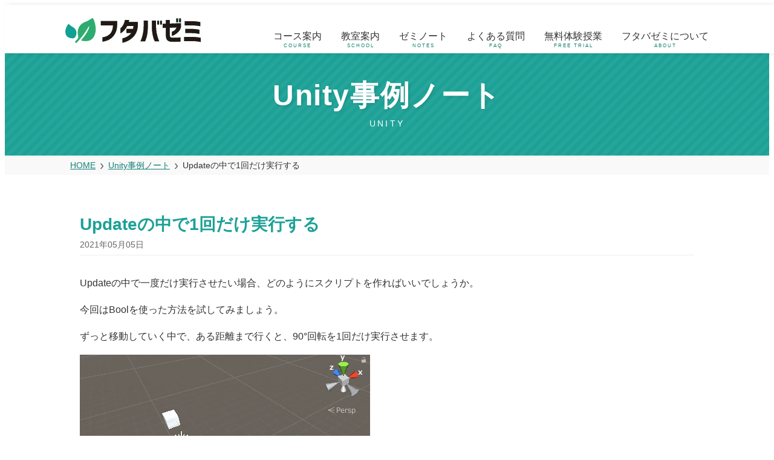

--- FILE ---
content_type: text/html; charset=UTF-8
request_url: https://futabazemi.net/unity/update_once_run
body_size: 10408
content:


<!doctype html>
<html lang="ja">

<head>
  <meta charset="utf-8">
  <meta name="viewport" content="width=device-width, initial-scale=1">
  <meta http-equiv="X-UA-Compatible" content="IE=edge">
  <meta name="format-detection" content="telephone=no">
  <meta name="author" content="フタバゼミ">
  <meta name="copyright" content="フタバゼミ">
  <meta name="rating" content="general">

  
  <meta name='robots' content='index, follow, max-image-preview:large, max-snippet:-1, max-video-preview:-1' />

	<!-- This site is optimized with the Yoast SEO plugin v21.5 - https://yoast.com/wordpress/plugins/seo/ -->
	<title>【Unity C#】Updateの中で1回だけ実行する - プログラミング教室 フタバゼミ</title>
	<meta name="description" content="Updateの中で一度だけ実行させたい場合、どのようにスクリプトを作ればいいでしょうか。今回はBoolを使った方法を試してみましょう。Boolでフラグを作れば、Updateメソッドの中でも、一回だけ実行させることができます。" />
	<link rel="canonical" href="https://futabazemi.net/unity/update_once_run" />
	<meta property="og:locale" content="ja_JP" />
	<meta property="og:type" content="article" />
	<meta property="og:title" content="【Unity C#】Updateの中で1回だけ実行する - プログラミング教室 フタバゼミ" />
	<meta property="og:description" content="Updateの中で一度だけ実行させたい場合、どのようにスクリプトを作ればいいでしょうか。今回はBoolを使った方法を試してみましょう。Boolでフラグを作れば、Updateメソッドの中でも、一回だけ実行させることができます。" />
	<meta property="og:url" content="https://futabazemi.net/unity/update_once_run" />
	<meta property="og:site_name" content="プログラミング教室 フタバゼミ" />
	<meta property="article:published_time" content="2021-05-05T10:19:04+00:00" />
	<meta property="article:modified_time" content="2023-10-04T00:42:30+00:00" />
	<meta property="og:image" content="https://futabazemi.net/wp/wp-content/uploads/2021/05/update_once-1.gif" />
	<meta name="author" content="futabazemi" />
	<meta name="twitter:card" content="summary_large_image" />
	<script type="application/ld+json" class="yoast-schema-graph">{"@context":"https://schema.org","@graph":[{"@type":"WebPage","@id":"https://futabazemi.net/unity/update_once_run","url":"https://futabazemi.net/unity/update_once_run","name":"【Unity C#】Updateの中で1回だけ実行する - プログラミング教室 フタバゼミ","isPartOf":{"@id":"https://futabazemi.net/#website"},"primaryImageOfPage":{"@id":"https://futabazemi.net/unity/update_once_run#primaryimage"},"image":{"@id":"https://futabazemi.net/unity/update_once_run#primaryimage"},"thumbnailUrl":"https://futabazemi.net/wp/wp-content/uploads/2021/05/update_once-1.gif","datePublished":"2021-05-05T10:19:04+00:00","dateModified":"2023-10-04T00:42:30+00:00","author":{"@id":"https://futabazemi.net/#/schema/person/50e1486bbb64e43f7fed9eb3d7c3a147"},"description":"Updateの中で一度だけ実行させたい場合、どのようにスクリプトを作ればいいでしょうか。今回はBoolを使った方法を試してみましょう。Boolでフラグを作れば、Updateメソッドの中でも、一回だけ実行させることができます。","breadcrumb":{"@id":"https://futabazemi.net/unity/update_once_run#breadcrumb"},"inLanguage":"ja","potentialAction":[{"@type":"ReadAction","target":["https://futabazemi.net/unity/update_once_run"]}]},{"@type":"ImageObject","inLanguage":"ja","@id":"https://futabazemi.net/unity/update_once_run#primaryimage","url":"https://futabazemi.net/wp/wp-content/uploads/2021/05/update_once-1.gif","contentUrl":"https://futabazemi.net/wp/wp-content/uploads/2021/05/update_once-1.gif","width":480,"height":268},{"@type":"BreadcrumbList","@id":"https://futabazemi.net/unity/update_once_run#breadcrumb","itemListElement":[{"@type":"ListItem","position":1,"name":"ホーム","item":"https://futabazemi.net/"},{"@type":"ListItem","position":2,"name":"【Unity C#】Updateの中で1回だけ実行する"}]},{"@type":"WebSite","@id":"https://futabazemi.net/#website","url":"https://futabazemi.net/","name":"プログラミング教室 フタバゼミ","description":"","potentialAction":[{"@type":"SearchAction","target":{"@type":"EntryPoint","urlTemplate":"https://futabazemi.net/?s={search_term_string}"},"query-input":"required name=search_term_string"}],"inLanguage":"ja"},{"@type":"Person","@id":"https://futabazemi.net/#/schema/person/50e1486bbb64e43f7fed9eb3d7c3a147","name":"futabazemi","image":{"@type":"ImageObject","inLanguage":"ja","@id":"https://futabazemi.net/#/schema/person/image/","url":"https://secure.gravatar.com/avatar/7cf640cff98a6b359c7e5a6314d7c960?s=96&d=mm&r=g","contentUrl":"https://secure.gravatar.com/avatar/7cf640cff98a6b359c7e5a6314d7c960?s=96&d=mm&r=g","caption":"futabazemi"}}]}</script>
	<!-- / Yoast SEO plugin. -->


<link rel='stylesheet' id='crayon-theme-monokai-css' href='https://futabazemi.net/wp/wp-content/plugins/urvanov-syntax-highlighter/themes/monokai/monokai.css?ver=2.8.34' type='text/css' media='all' />
<link rel='stylesheet' id='crayon-font-monaco-css' href='https://futabazemi.net/wp/wp-content/plugins/urvanov-syntax-highlighter/fonts/monaco.css?ver=2.8.34' type='text/css' media='all' />
<style id='classic-theme-styles-inline-css' type='text/css'>
/*! This file is auto-generated */
.wp-block-button__link{color:#fff;background-color:#32373c;border-radius:9999px;box-shadow:none;text-decoration:none;padding:calc(.667em + 2px) calc(1.333em + 2px);font-size:1.125em}.wp-block-file__button{background:#32373c;color:#fff;text-decoration:none}
</style>
<link rel='stylesheet' id='amazonjs-css' href='https://futabazemi.net/wp/wp-content/plugins/amazonjs/css/amazonjs.css?ver=0.10' type='text/css' media='all' />
<link rel='stylesheet' id='addtoany-css' href='https://futabazemi.net/wp/wp-content/plugins/add-to-any/addtoany.min.css?ver=1.16' type='text/css' media='all' />
<link rel='stylesheet' id='style-css' href='https://futabazemi.net/wp/wp-content/themes/futabazemi/assets/css/style.css?ver=20251118545' type='text/css' media='all' />
		<style type="text/css" id="wp-custom-css">
			.interview-contents{
	margin-bottom: 35px;
}

.interview-name{
	margin-bottom: 5px;
}

.interview-footer{
	margin-bottom: 85px;
}		</style>
		
  <link rel="shortcut icon" href="https://futabazemi.net/wp/wp-content/themes/futabazemi/assets/img/favicon/favicon.ico">
  <link rel="apple-touch-icon" href="https://futabazemi.net/wp/wp-content/themes/futabazemi/assets/img/favicon/apple-touch-icon.png">
  <link rel="icon" type="image/png" href="https://futabazemi.net/wp/wp-content/themes/futabazemi/assets/img/favicon/android-chrome-192x192.png">
  <link rel="preconnect" href="https://fonts.googleapis.com">
  <link rel="preconnect" href="https://fonts.gstatic.com" crossorigin>
  <link rel="preconnect" href="https://www.googletagmanager.com">
  <link rel="preconnect" href="https://www.google-analytics.com">
  <link rel="preconnect" href="https://ajax.googleapis.com">
  <link rel="stylesheet" href="https://futabazemi.net/wp/wp-content/themes/futabazemi/assets/css/font.css" media="print" onload="this.media='all'">
  <link rel="stylesheet" href="https://fonts.googleapis.com/css2?family=Murecho:wght@900&display=swap&text=ACEFHILMNOQRSTU%26" media="print" onload="this.media='all'">

  <!-- Google Tag Manager -->
  <script>
    (function(w, d, s, l, i) {
      w[l] = w[l] || [];
      w[l].push({
        'gtm.start': new Date().getTime(),
        event: 'gtm.js'
      });
      var f = d.getElementsByTagName(s)[0],
        j = d.createElement(s),
        dl = l != 'dataLayer' ? '&l=' + l : '';
      j.async = true;
      j.src =
        'https://www.googletagmanager.com/gtm.js?id=' + i + dl;
      f.parentNode.insertBefore(j, f);
    })(window, document, 'script', 'dataLayer', 'GTM-N7VQRN7K');
  </script>
  <!-- End Google Tag Manager -->

  
</head>

<body>
  <!-- Google Tag Manager (noscript) -->
  <noscript><iframe src="https://www.googletagmanager.com/ns.html?id=GTM-N7VQRN7K" height="0" width="0" style="display:none;visibility:hidden"></iframe></noscript>
  <!-- End Google Tag Manager (noscript) -->
  <header class="l-header">
    <div class="l-wrap">

      <div class="l-header_logo">      <a href="https://futabazemi.net/">
        <img src="https://futabazemi.net/wp/wp-content/themes/futabazemi/assets/img/logo.svg" width="224" height="41" alt="プログラミング教室フタバゼミ" decoding="async">
      </a>
      </div>
      <nav class="l-navi">
        <ul class="l-navi_container">
          <li class="l-navi_home"><a href="https://futabazemi.net/">HOME<span>HOME</span></a></li>
          <li class="l-navi_category">
            <div class="l-navi_btn" href="">コース案内<span>COURSE</span></div>
            <ul class="l-navi_category_panel">
              <li><a href="https://futabazemi.net/elementary-course">小学生コース</a></li>
              <li><a href="https://futabazemi.net/highschool-course">中学生・高校生コース</a></li>
              <li><a href="https://futabazemi.com/university-course/">大学生・専門学生コース</a></li>
            </ul>
          </li>
          <li class="l-navi_category">
            <div class="l-navi_btn" href="">教室案内<span>SCHOOL</span></div>
            <ul class="l-navi_category_panel">
              <li><a href="https://futabazemi.net/hirakata-school">枚方くずは校</a></li>
              <li><a href="https://futabazemi.net/kobe-school">神戸芦屋校</a></li>
              <li><a href="https://futabazemi.net/kyoto-school">京都南教室</a></li>
            </ul>
          </li>
          <li><a class="l-navi_btn" href="https://futabazemi.net/notes">ゼミノート<span>NOTES</span></a></li>
          <li><a class="l-navi_btn" href="https://futabazemi.net/faq">よくある質問<span>FAQ</span></a></li>
          <li><a class="l-navi_btn" href="https://futabazemi.net/trial">無料体験授業<span>FREE TRIAL</span></a></li>
          <li><a class="l-navi_btn" href="https://futabazemi.net/about">フタバゼミについて<span>ABOUT</span></a></li>
        </ul>
      </nav>
      <div class="p-menu_btn" id="js-spNavibtn">
        <i class="p-menu_icon"><span class="p-menu_icon_top"></span><span class="p-menu_icon_middle"></span><span class="p-menu_icon_bottom"></span></i>
      </div>
    </div>
  </header>

<main class="l-main">
  <div class="c-title_page">
    <p>Unity事例ノート</p>
    <span>UNITY</span>
  </div>

    <div class="p-breadcrumbs l-block">
  <div class="breadcrumbs" typeof="BreadcrumbList" vocab="https://schema.org/">
    <ul>
      <!-- Breadcrumb NavXT 7.2.0 -->
<li class="home"><span property="itemListElement" typeof="ListItem"><a property="item" typeof="WebPage" title="Go to プログラミング教室 フタバゼミ." href="https://futabazemi.net" class="home" ><span property="name">HOME</span></a><meta property="position" content="1"></span></li>
<li class="taxonomy category"><span property="itemListElement" typeof="ListItem"><a property="item" typeof="WebPage" title="Unity事例ノート" href="https://futabazemi.net/unity-note" class="taxonomy category" ><span property="name">Unity事例ノート</span></a><meta property="position" content="2"></span></li>
<li class="post post-post current-item"><span property="itemListElement" typeof="ListItem"><span property="name" class="post post-post current-item">Updateの中で1回だけ実行する</span><meta property="url" content="https://futabazemi.net/unity/update_once_run"><meta property="position" content="3"></span></li>
    </ul>
  </div>
</div>

  <div class="l-block">
    <div class="l-inner">

      
          <article class="p-post_body">
            <h1 class="p-post_title">Updateの中で1回だけ実行する</h1>

            <div class="p-post_meta">
                              <p class="p-post_date">
                  <time>2021年05月05日</time>
                </p>
                          </div>

            <div class="p-post_content">
              <p>Updateの中で一度だけ実行させたい場合、どのようにスクリプトを作ればいいでしょうか。</p>
<p>今回はBoolを使った方法を試してみましょう。</p>
<p>ずっと移動していく中で、ある距離まで行くと、90°回転を1回だけ実行させます。</p>
<p><img fetchpriority="high" decoding="async" src="https://futabazemi.net/wp/wp-content/uploads/2021/05/update_once-1.gif" alt="" width="480" height="268" class="alignnone size-full wp-image-8866" /></p>
<p>関連記事：<br />
<a href="https://futabazemi.net/unity/hit_rod90/" rel="noopener" target="_blank">90°回転して叩くような動き</a><br />
<a href="https://futabazemi.net/unity/square_move_position/" rel="noopener" target="_blank">4つの座標で回転して四角形に動く</a></p>
<script async src="https://pagead2.googlesyndication.com/pagead/js/adsbygoogle.js?client=ca-pub-4208223468104427"
     crossorigin="anonymous"></script>
<ins class="adsbygoogle"
     style="display:block; text-align:center;"
     data-ad-layout="in-article"
     data-ad-format="fluid"
     data-ad-client="ca-pub-4208223468104427"
     data-ad-slot="3221135189"></ins>
<script>
     (adsbygoogle = window.adsbygoogle || []).push({});
</script>

<h2>Updateの中で1回実行</h2>
<p>CubeTurn.csを作成して、Cubeに追加します。</p>
<p><img decoding="async" src="https://futabazemi.net/wp/wp-content/uploads/2021/05/update_once1.jpg" alt="" width="335" height="378" class="alignnone size-full wp-image-8862" /></p>
<p>CubeTurn.csを記述します。</p>
<p></p><!-- Urvanov Syntax Highlighter v2.8.34 -->

		<div id="urvanov-syntax-highlighter-697b8e8679644814391080" class="urvanov-syntax-highlighter-syntax crayon-theme-monokai urvanov-syntax-highlighter-font-monaco urvanov-syntax-highlighter-os-mac print-yes notranslate" data-settings=" minimize scroll-always wrap" style=" max-width: 850px; margin-top: 12px; margin-bottom: 12px; font-size: 12px !important; line-height: 25px !important;">
		
			<div class="urvanov-syntax-highlighter-plain-wrap"><textarea  class="urvanov-syntax-highlighter-plain print-no" data-settings="dblclick" readonly style="-moz-tab-size:4; -o-tab-size:4; -webkit-tab-size:4; tab-size:4; font-size: 12px !important; line-height: 25px !important;">
using System.Collections;
using System.Collections.Generic;
using UnityEngine;

public class CubeTurn : MonoBehaviour
{
    private int counter = 0;
    private float move = 5.0f;
    private bool turnBool = false;
    
    void Update()
    {
        Vector3 position = new Vector3(0, 0, move*Time.deltaTime);
        transform.Translate(position);
        counter++;

        if (counter == 100)
        {
            if (!turnBool)
            {
                turnBool = true;
                transform.Rotate(new Vector3(0, 90, 0));
            }
        }
    }
}</textarea></div>
			<div class="urvanov-syntax-highlighter-main" style=" max-height: 3000px; max-width: 850px;">
				<table class="crayon-table">
					<tr class="urvanov-syntax-highlighter-row">
				<td class="crayon-nums " data-settings="show">
					<div class="urvanov-syntax-highlighter-nums-content" style="font-size: 12px !important; line-height: 25px !important;"><div class="crayon-num" data-line="urvanov-syntax-highlighter-697b8e8679644814391080-1">1</div><div class="crayon-num crayon-striped-num" data-line="urvanov-syntax-highlighter-697b8e8679644814391080-2">2</div><div class="crayon-num" data-line="urvanov-syntax-highlighter-697b8e8679644814391080-3">3</div><div class="crayon-num crayon-striped-num" data-line="urvanov-syntax-highlighter-697b8e8679644814391080-4">4</div><div class="crayon-num" data-line="urvanov-syntax-highlighter-697b8e8679644814391080-5">5</div><div class="crayon-num crayon-striped-num" data-line="urvanov-syntax-highlighter-697b8e8679644814391080-6">6</div><div class="crayon-num" data-line="urvanov-syntax-highlighter-697b8e8679644814391080-7">7</div><div class="crayon-num crayon-striped-num" data-line="urvanov-syntax-highlighter-697b8e8679644814391080-8">8</div><div class="crayon-num" data-line="urvanov-syntax-highlighter-697b8e8679644814391080-9">9</div><div class="crayon-num crayon-striped-num" data-line="urvanov-syntax-highlighter-697b8e8679644814391080-10">10</div><div class="crayon-num" data-line="urvanov-syntax-highlighter-697b8e8679644814391080-11">11</div><div class="crayon-num crayon-striped-num" data-line="urvanov-syntax-highlighter-697b8e8679644814391080-12">12</div><div class="crayon-num" data-line="urvanov-syntax-highlighter-697b8e8679644814391080-13">13</div><div class="crayon-num crayon-striped-num" data-line="urvanov-syntax-highlighter-697b8e8679644814391080-14">14</div><div class="crayon-num" data-line="urvanov-syntax-highlighter-697b8e8679644814391080-15">15</div><div class="crayon-num crayon-striped-num" data-line="urvanov-syntax-highlighter-697b8e8679644814391080-16">16</div><div class="crayon-num" data-line="urvanov-syntax-highlighter-697b8e8679644814391080-17">17</div><div class="crayon-num crayon-striped-num" data-line="urvanov-syntax-highlighter-697b8e8679644814391080-18">18</div><div class="crayon-num" data-line="urvanov-syntax-highlighter-697b8e8679644814391080-19">19</div><div class="crayon-num crayon-striped-num" data-line="urvanov-syntax-highlighter-697b8e8679644814391080-20">20</div><div class="crayon-num" data-line="urvanov-syntax-highlighter-697b8e8679644814391080-21">21</div><div class="crayon-num crayon-striped-num" data-line="urvanov-syntax-highlighter-697b8e8679644814391080-22">22</div><div class="crayon-num" data-line="urvanov-syntax-highlighter-697b8e8679644814391080-23">23</div><div class="crayon-num crayon-striped-num" data-line="urvanov-syntax-highlighter-697b8e8679644814391080-24">24</div><div class="crayon-num" data-line="urvanov-syntax-highlighter-697b8e8679644814391080-25">25</div><div class="crayon-num crayon-striped-num" data-line="urvanov-syntax-highlighter-697b8e8679644814391080-26">26</div></div>
				</td>
						<td class="urvanov-syntax-highlighter-code"><div class="crayon-pre" style="font-size: 12px !important; line-height: 25px !important; -moz-tab-size:4; -o-tab-size:4; -webkit-tab-size:4; tab-size:4;"><div class="crayon-line" id="urvanov-syntax-highlighter-697b8e8679644814391080-1"><span class="crayon-e">using </span><span class="crayon-v">System</span><span class="crayon-sy">.</span><span class="crayon-v">Collections</span><span class="crayon-sy">;</span></div><div class="crayon-line crayon-striped-line" id="urvanov-syntax-highlighter-697b8e8679644814391080-2"><span class="crayon-e">using </span><span class="crayon-v">System</span><span class="crayon-sy">.</span><span class="crayon-v">Collections</span><span class="crayon-sy">.</span><span class="crayon-v">Generic</span><span class="crayon-sy">;</span></div><div class="crayon-line" id="urvanov-syntax-highlighter-697b8e8679644814391080-3"><span class="crayon-e">using </span><span class="crayon-v">UnityEngine</span><span class="crayon-sy">;</span></div><div class="crayon-line crayon-striped-line" id="urvanov-syntax-highlighter-697b8e8679644814391080-4">&nbsp;</div><div class="crayon-line" id="urvanov-syntax-highlighter-697b8e8679644814391080-5"><span class="crayon-m">public</span><span class="crayon-h"> </span><span class="crayon-t">class</span><span class="crayon-h"> </span><span class="crayon-v">CubeTurn</span><span class="crayon-h"> </span><span class="crayon-o">:</span><span class="crayon-h"> </span><span class="crayon-e">MonoBehaviour</span></div><div class="crayon-line crayon-striped-line" id="urvanov-syntax-highlighter-697b8e8679644814391080-6"><span class="crayon-sy">{</span></div><div class="crayon-line" id="urvanov-syntax-highlighter-697b8e8679644814391080-7"><span class="crayon-h">&nbsp;&nbsp;&nbsp;&nbsp;</span><span class="crayon-m">private</span><span class="crayon-h"> </span><span class="crayon-t">int</span><span class="crayon-h"> </span><span class="crayon-v">counter</span><span class="crayon-h"> </span><span class="crayon-o">=</span><span class="crayon-h"> </span><span class="crayon-cn">0</span><span class="crayon-sy">;</span></div><div class="crayon-line crayon-striped-line" id="urvanov-syntax-highlighter-697b8e8679644814391080-8"><span class="crayon-h">&nbsp;&nbsp;&nbsp;&nbsp;</span><span class="crayon-m">private</span><span class="crayon-h"> </span><span class="crayon-t">float</span><span class="crayon-h"> </span><span class="crayon-v">move</span><span class="crayon-h"> </span><span class="crayon-o">=</span><span class="crayon-h"> </span><span class="crayon-cn">5.0f</span><span class="crayon-sy">;</span></div><div class="crayon-line" id="urvanov-syntax-highlighter-697b8e8679644814391080-9"><span class="crayon-h">&nbsp;&nbsp;&nbsp;&nbsp;</span><span class="crayon-m">private</span><span class="crayon-h"> </span><span class="crayon-t">bool</span><span class="crayon-h"> </span><span class="crayon-v">turnBool</span><span class="crayon-h"> </span><span class="crayon-o">=</span><span class="crayon-h"> </span><span class="crayon-t">false</span><span class="crayon-sy">;</span></div><div class="crayon-line crayon-striped-line" id="urvanov-syntax-highlighter-697b8e8679644814391080-10"><span class="crayon-h">&nbsp;&nbsp;&nbsp;&nbsp;</span></div><div class="crayon-line" id="urvanov-syntax-highlighter-697b8e8679644814391080-11"><span class="crayon-h">&nbsp;&nbsp;&nbsp;&nbsp;</span><span class="crayon-t">void</span><span class="crayon-h"> </span><span class="crayon-e">Update</span><span class="crayon-sy">(</span><span class="crayon-sy">)</span></div><div class="crayon-line crayon-striped-line" id="urvanov-syntax-highlighter-697b8e8679644814391080-12"><span class="crayon-h">&nbsp;&nbsp;&nbsp;&nbsp;</span><span class="crayon-sy">{</span></div><div class="crayon-line" id="urvanov-syntax-highlighter-697b8e8679644814391080-13"><span class="crayon-h">&nbsp;&nbsp;&nbsp;&nbsp;&nbsp;&nbsp;&nbsp;&nbsp;</span><span class="crayon-e">Vector3 </span><span class="crayon-v">position</span><span class="crayon-h"> </span><span class="crayon-o">=</span><span class="crayon-h"> </span><span class="crayon-r">new</span><span class="crayon-h"> </span><span class="crayon-e">Vector3</span><span class="crayon-sy">(</span><span class="crayon-cn">0</span><span class="crayon-sy">,</span><span class="crayon-h"> </span><span class="crayon-cn">0</span><span class="crayon-sy">,</span><span class="crayon-h"> </span><span class="crayon-e ">move*</span><span class="crayon-v">Time</span><span class="crayon-sy">.</span><span class="crayon-v">deltaTime</span><span class="crayon-sy">)</span><span class="crayon-sy">;</span></div><div class="crayon-line crayon-striped-line" id="urvanov-syntax-highlighter-697b8e8679644814391080-14"><span class="crayon-h">&nbsp;&nbsp;&nbsp;&nbsp;&nbsp;&nbsp;&nbsp;&nbsp;</span><span class="crayon-v">transform</span><span class="crayon-sy">.</span><span class="crayon-e">Translate</span><span class="crayon-sy">(</span><span class="crayon-v">position</span><span class="crayon-sy">)</span><span class="crayon-sy">;</span></div><div class="crayon-line" id="urvanov-syntax-highlighter-697b8e8679644814391080-15"><span class="crayon-h">&nbsp;&nbsp;&nbsp;&nbsp;&nbsp;&nbsp;&nbsp;&nbsp;</span><span class="crayon-v">counter</span><span class="crayon-o">++</span><span class="crayon-sy">;</span></div><div class="crayon-line crayon-striped-line" id="urvanov-syntax-highlighter-697b8e8679644814391080-16">&nbsp;</div><div class="crayon-line" id="urvanov-syntax-highlighter-697b8e8679644814391080-17"><span class="crayon-h">&nbsp;&nbsp;&nbsp;&nbsp;&nbsp;&nbsp;&nbsp;&nbsp;</span><span class="crayon-st">if</span><span class="crayon-h"> </span><span class="crayon-sy">(</span><span class="crayon-v">counter</span><span class="crayon-h"> </span><span class="crayon-o">==</span><span class="crayon-h"> </span><span class="crayon-cn">100</span><span class="crayon-sy">)</span></div><div class="crayon-line crayon-striped-line" id="urvanov-syntax-highlighter-697b8e8679644814391080-18"><span class="crayon-h">&nbsp;&nbsp;&nbsp;&nbsp;&nbsp;&nbsp;&nbsp;&nbsp;</span><span class="crayon-sy">{</span></div><div class="crayon-line" id="urvanov-syntax-highlighter-697b8e8679644814391080-19"><span class="crayon-h">&nbsp;&nbsp;&nbsp;&nbsp;&nbsp;&nbsp;&nbsp;&nbsp;&nbsp;&nbsp;&nbsp;&nbsp;</span><span class="crayon-st">if</span><span class="crayon-h"> </span><span class="crayon-sy">(</span><span class="crayon-o">!</span><span class="crayon-v">turnBool</span><span class="crayon-sy">)</span></div><div class="crayon-line crayon-striped-line" id="urvanov-syntax-highlighter-697b8e8679644814391080-20"><span class="crayon-h">&nbsp;&nbsp;&nbsp;&nbsp;&nbsp;&nbsp;&nbsp;&nbsp;&nbsp;&nbsp;&nbsp;&nbsp;</span><span class="crayon-sy">{</span></div><div class="crayon-line" id="urvanov-syntax-highlighter-697b8e8679644814391080-21"><span class="crayon-h">&nbsp;&nbsp;&nbsp;&nbsp;&nbsp;&nbsp;&nbsp;&nbsp;&nbsp;&nbsp;&nbsp;&nbsp;&nbsp;&nbsp;&nbsp;&nbsp;</span><span class="crayon-v">turnBool</span><span class="crayon-h"> </span><span class="crayon-o">=</span><span class="crayon-h"> </span><span class="crayon-t">true</span><span class="crayon-sy">;</span></div><div class="crayon-line crayon-striped-line" id="urvanov-syntax-highlighter-697b8e8679644814391080-22"><span class="crayon-h">&nbsp;&nbsp;&nbsp;&nbsp;&nbsp;&nbsp;&nbsp;&nbsp;&nbsp;&nbsp;&nbsp;&nbsp;&nbsp;&nbsp;&nbsp;&nbsp;</span><span class="crayon-v">transform</span><span class="crayon-sy">.</span><span class="crayon-e">Rotate</span><span class="crayon-sy">(</span><span class="crayon-r">new</span><span class="crayon-h"> </span><span class="crayon-e">Vector3</span><span class="crayon-sy">(</span><span class="crayon-cn">0</span><span class="crayon-sy">,</span><span class="crayon-h"> </span><span class="crayon-cn">90</span><span class="crayon-sy">,</span><span class="crayon-h"> </span><span class="crayon-cn">0</span><span class="crayon-sy">)</span><span class="crayon-sy">)</span><span class="crayon-sy">;</span></div><div class="crayon-line" id="urvanov-syntax-highlighter-697b8e8679644814391080-23"><span class="crayon-h">&nbsp;&nbsp;&nbsp;&nbsp;&nbsp;&nbsp;&nbsp;&nbsp;&nbsp;&nbsp;&nbsp;&nbsp;</span><span class="crayon-sy">}</span></div><div class="crayon-line crayon-striped-line" id="urvanov-syntax-highlighter-697b8e8679644814391080-24"><span class="crayon-h">&nbsp;&nbsp;&nbsp;&nbsp;&nbsp;&nbsp;&nbsp;&nbsp;</span><span class="crayon-sy">}</span></div><div class="crayon-line" id="urvanov-syntax-highlighter-697b8e8679644814391080-25"><span class="crayon-h">&nbsp;&nbsp;&nbsp;&nbsp;</span><span class="crayon-sy">}</span></div><div class="crayon-line crayon-striped-line" id="urvanov-syntax-highlighter-697b8e8679644814391080-26"><span class="crayon-sy">}</span></div></div></td>
					</tr>
				</table>
			</div>
		</div>
<!-- [Format Time: 0.0003 seconds] -->
<p> </p>
<p>プレイして動きを見てみましょう。</p>
<p><img fetchpriority="high" decoding="async" src="https://futabazemi.net/wp/wp-content/uploads/2021/05/update_once-1.gif" alt="" width="480" height="268" class="alignnone size-full wp-image-8866" /></p>
<p>90度回転を、Boolで制御しています。</p>
<p>counterが100になり、turnBoolがfalseの場合、右に回転。</p>
<p>このようにBoolでフラグを作れば、Updateメソッドの中でも、一回だけ実行させることができます。</p>
<h2>1回実行を定期的にくり返す</h2>
<p>次は、実行のタイミングで、counterを0、turnBoolを0に戻してみましょう。</p>
<p>もう一度CubeTurn.csを開き、コードを2行追加します。</p>
<p>追加の箇所にはコメント（//）を入れています。</p>
<p></p><!-- Urvanov Syntax Highlighter v2.8.34 -->

		<div id="urvanov-syntax-highlighter-697b8e867964a389386972" class="urvanov-syntax-highlighter-syntax crayon-theme-monokai urvanov-syntax-highlighter-font-monaco urvanov-syntax-highlighter-os-mac print-yes notranslate" data-settings=" minimize scroll-always wrap" style=" max-width: 850px; margin-top: 12px; margin-bottom: 12px; font-size: 12px !important; line-height: 25px !important;">
		
			<div class="urvanov-syntax-highlighter-plain-wrap"><textarea  class="urvanov-syntax-highlighter-plain print-no" data-settings="dblclick" readonly style="-moz-tab-size:4; -o-tab-size:4; -webkit-tab-size:4; tab-size:4; font-size: 12px !important; line-height: 25px !important;">
using System.Collections;
using System.Collections.Generic;
using UnityEngine;

public class CubeTurn : MonoBehaviour
{
    private int counter = 0;
    private float move = 5.0f;
    private bool turnBool = false;
    
    void Update()
    {
        Vector3 position = new Vector3(0, 0, move*Time.deltaTime);
        transform.Translate(position);
        counter++;

        if (counter == 100)
        {
            if (!turnBool)
            {
                turnBool = true;
                transform.Rotate(new Vector3(0, 90, 0));
                turnBool = false; //フラグをfalseに戻す
                counter = 0; //カウンターを0に戻す
            }
        }
    }
}</textarea></div>
			<div class="urvanov-syntax-highlighter-main" style=" max-height: 3000px; max-width: 850px;">
				<table class="crayon-table">
					<tr class="urvanov-syntax-highlighter-row">
				<td class="crayon-nums " data-settings="show">
					<div class="urvanov-syntax-highlighter-nums-content" style="font-size: 12px !important; line-height: 25px !important;"><div class="crayon-num" data-line="urvanov-syntax-highlighter-697b8e867964a389386972-1">1</div><div class="crayon-num crayon-striped-num" data-line="urvanov-syntax-highlighter-697b8e867964a389386972-2">2</div><div class="crayon-num" data-line="urvanov-syntax-highlighter-697b8e867964a389386972-3">3</div><div class="crayon-num crayon-striped-num" data-line="urvanov-syntax-highlighter-697b8e867964a389386972-4">4</div><div class="crayon-num" data-line="urvanov-syntax-highlighter-697b8e867964a389386972-5">5</div><div class="crayon-num crayon-striped-num" data-line="urvanov-syntax-highlighter-697b8e867964a389386972-6">6</div><div class="crayon-num" data-line="urvanov-syntax-highlighter-697b8e867964a389386972-7">7</div><div class="crayon-num crayon-striped-num" data-line="urvanov-syntax-highlighter-697b8e867964a389386972-8">8</div><div class="crayon-num" data-line="urvanov-syntax-highlighter-697b8e867964a389386972-9">9</div><div class="crayon-num crayon-striped-num" data-line="urvanov-syntax-highlighter-697b8e867964a389386972-10">10</div><div class="crayon-num" data-line="urvanov-syntax-highlighter-697b8e867964a389386972-11">11</div><div class="crayon-num crayon-striped-num" data-line="urvanov-syntax-highlighter-697b8e867964a389386972-12">12</div><div class="crayon-num" data-line="urvanov-syntax-highlighter-697b8e867964a389386972-13">13</div><div class="crayon-num crayon-striped-num" data-line="urvanov-syntax-highlighter-697b8e867964a389386972-14">14</div><div class="crayon-num" data-line="urvanov-syntax-highlighter-697b8e867964a389386972-15">15</div><div class="crayon-num crayon-striped-num" data-line="urvanov-syntax-highlighter-697b8e867964a389386972-16">16</div><div class="crayon-num" data-line="urvanov-syntax-highlighter-697b8e867964a389386972-17">17</div><div class="crayon-num crayon-striped-num" data-line="urvanov-syntax-highlighter-697b8e867964a389386972-18">18</div><div class="crayon-num" data-line="urvanov-syntax-highlighter-697b8e867964a389386972-19">19</div><div class="crayon-num crayon-striped-num" data-line="urvanov-syntax-highlighter-697b8e867964a389386972-20">20</div><div class="crayon-num" data-line="urvanov-syntax-highlighter-697b8e867964a389386972-21">21</div><div class="crayon-num crayon-striped-num" data-line="urvanov-syntax-highlighter-697b8e867964a389386972-22">22</div><div class="crayon-num" data-line="urvanov-syntax-highlighter-697b8e867964a389386972-23">23</div><div class="crayon-num crayon-striped-num" data-line="urvanov-syntax-highlighter-697b8e867964a389386972-24">24</div><div class="crayon-num" data-line="urvanov-syntax-highlighter-697b8e867964a389386972-25">25</div><div class="crayon-num crayon-striped-num" data-line="urvanov-syntax-highlighter-697b8e867964a389386972-26">26</div><div class="crayon-num" data-line="urvanov-syntax-highlighter-697b8e867964a389386972-27">27</div><div class="crayon-num crayon-striped-num" data-line="urvanov-syntax-highlighter-697b8e867964a389386972-28">28</div></div>
				</td>
						<td class="urvanov-syntax-highlighter-code"><div class="crayon-pre" style="font-size: 12px !important; line-height: 25px !important; -moz-tab-size:4; -o-tab-size:4; -webkit-tab-size:4; tab-size:4;"><div class="crayon-line" id="urvanov-syntax-highlighter-697b8e867964a389386972-1"><span class="crayon-e">using </span><span class="crayon-v">System</span><span class="crayon-sy">.</span><span class="crayon-v">Collections</span><span class="crayon-sy">;</span></div><div class="crayon-line crayon-striped-line" id="urvanov-syntax-highlighter-697b8e867964a389386972-2"><span class="crayon-e">using </span><span class="crayon-v">System</span><span class="crayon-sy">.</span><span class="crayon-v">Collections</span><span class="crayon-sy">.</span><span class="crayon-v">Generic</span><span class="crayon-sy">;</span></div><div class="crayon-line" id="urvanov-syntax-highlighter-697b8e867964a389386972-3"><span class="crayon-e">using </span><span class="crayon-v">UnityEngine</span><span class="crayon-sy">;</span></div><div class="crayon-line crayon-striped-line" id="urvanov-syntax-highlighter-697b8e867964a389386972-4">&nbsp;</div><div class="crayon-line" id="urvanov-syntax-highlighter-697b8e867964a389386972-5"><span class="crayon-m">public</span><span class="crayon-h"> </span><span class="crayon-t">class</span><span class="crayon-h"> </span><span class="crayon-v">CubeTurn</span><span class="crayon-h"> </span><span class="crayon-o">:</span><span class="crayon-h"> </span><span class="crayon-e">MonoBehaviour</span></div><div class="crayon-line crayon-striped-line" id="urvanov-syntax-highlighter-697b8e867964a389386972-6"><span class="crayon-sy">{</span></div><div class="crayon-line" id="urvanov-syntax-highlighter-697b8e867964a389386972-7"><span class="crayon-h">&nbsp;&nbsp;&nbsp;&nbsp;</span><span class="crayon-m">private</span><span class="crayon-h"> </span><span class="crayon-t">int</span><span class="crayon-h"> </span><span class="crayon-v">counter</span><span class="crayon-h"> </span><span class="crayon-o">=</span><span class="crayon-h"> </span><span class="crayon-cn">0</span><span class="crayon-sy">;</span></div><div class="crayon-line crayon-striped-line" id="urvanov-syntax-highlighter-697b8e867964a389386972-8"><span class="crayon-h">&nbsp;&nbsp;&nbsp;&nbsp;</span><span class="crayon-m">private</span><span class="crayon-h"> </span><span class="crayon-t">float</span><span class="crayon-h"> </span><span class="crayon-v">move</span><span class="crayon-h"> </span><span class="crayon-o">=</span><span class="crayon-h"> </span><span class="crayon-cn">5.0f</span><span class="crayon-sy">;</span></div><div class="crayon-line" id="urvanov-syntax-highlighter-697b8e867964a389386972-9"><span class="crayon-h">&nbsp;&nbsp;&nbsp;&nbsp;</span><span class="crayon-m">private</span><span class="crayon-h"> </span><span class="crayon-t">bool</span><span class="crayon-h"> </span><span class="crayon-v">turnBool</span><span class="crayon-h"> </span><span class="crayon-o">=</span><span class="crayon-h"> </span><span class="crayon-t">false</span><span class="crayon-sy">;</span></div><div class="crayon-line crayon-striped-line" id="urvanov-syntax-highlighter-697b8e867964a389386972-10"><span class="crayon-h">&nbsp;&nbsp;&nbsp;&nbsp;</span></div><div class="crayon-line" id="urvanov-syntax-highlighter-697b8e867964a389386972-11"><span class="crayon-h">&nbsp;&nbsp;&nbsp;&nbsp;</span><span class="crayon-t">void</span><span class="crayon-h"> </span><span class="crayon-e">Update</span><span class="crayon-sy">(</span><span class="crayon-sy">)</span></div><div class="crayon-line crayon-striped-line" id="urvanov-syntax-highlighter-697b8e867964a389386972-12"><span class="crayon-h">&nbsp;&nbsp;&nbsp;&nbsp;</span><span class="crayon-sy">{</span></div><div class="crayon-line" id="urvanov-syntax-highlighter-697b8e867964a389386972-13"><span class="crayon-h">&nbsp;&nbsp;&nbsp;&nbsp;&nbsp;&nbsp;&nbsp;&nbsp;</span><span class="crayon-e">Vector3 </span><span class="crayon-v">position</span><span class="crayon-h"> </span><span class="crayon-o">=</span><span class="crayon-h"> </span><span class="crayon-r">new</span><span class="crayon-h"> </span><span class="crayon-e">Vector3</span><span class="crayon-sy">(</span><span class="crayon-cn">0</span><span class="crayon-sy">,</span><span class="crayon-h"> </span><span class="crayon-cn">0</span><span class="crayon-sy">,</span><span class="crayon-h"> </span><span class="crayon-e ">move*</span><span class="crayon-v">Time</span><span class="crayon-sy">.</span><span class="crayon-v">deltaTime</span><span class="crayon-sy">)</span><span class="crayon-sy">;</span></div><div class="crayon-line crayon-striped-line" id="urvanov-syntax-highlighter-697b8e867964a389386972-14"><span class="crayon-h">&nbsp;&nbsp;&nbsp;&nbsp;&nbsp;&nbsp;&nbsp;&nbsp;</span><span class="crayon-v">transform</span><span class="crayon-sy">.</span><span class="crayon-e">Translate</span><span class="crayon-sy">(</span><span class="crayon-v">position</span><span class="crayon-sy">)</span><span class="crayon-sy">;</span></div><div class="crayon-line" id="urvanov-syntax-highlighter-697b8e867964a389386972-15"><span class="crayon-h">&nbsp;&nbsp;&nbsp;&nbsp;&nbsp;&nbsp;&nbsp;&nbsp;</span><span class="crayon-v">counter</span><span class="crayon-o">++</span><span class="crayon-sy">;</span></div><div class="crayon-line crayon-striped-line" id="urvanov-syntax-highlighter-697b8e867964a389386972-16">&nbsp;</div><div class="crayon-line" id="urvanov-syntax-highlighter-697b8e867964a389386972-17"><span class="crayon-h">&nbsp;&nbsp;&nbsp;&nbsp;&nbsp;&nbsp;&nbsp;&nbsp;</span><span class="crayon-st">if</span><span class="crayon-h"> </span><span class="crayon-sy">(</span><span class="crayon-v">counter</span><span class="crayon-h"> </span><span class="crayon-o">==</span><span class="crayon-h"> </span><span class="crayon-cn">100</span><span class="crayon-sy">)</span></div><div class="crayon-line crayon-striped-line" id="urvanov-syntax-highlighter-697b8e867964a389386972-18"><span class="crayon-h">&nbsp;&nbsp;&nbsp;&nbsp;&nbsp;&nbsp;&nbsp;&nbsp;</span><span class="crayon-sy">{</span></div><div class="crayon-line" id="urvanov-syntax-highlighter-697b8e867964a389386972-19"><span class="crayon-h">&nbsp;&nbsp;&nbsp;&nbsp;&nbsp;&nbsp;&nbsp;&nbsp;&nbsp;&nbsp;&nbsp;&nbsp;</span><span class="crayon-st">if</span><span class="crayon-h"> </span><span class="crayon-sy">(</span><span class="crayon-o">!</span><span class="crayon-v">turnBool</span><span class="crayon-sy">)</span></div><div class="crayon-line crayon-striped-line" id="urvanov-syntax-highlighter-697b8e867964a389386972-20"><span class="crayon-h">&nbsp;&nbsp;&nbsp;&nbsp;&nbsp;&nbsp;&nbsp;&nbsp;&nbsp;&nbsp;&nbsp;&nbsp;</span><span class="crayon-sy">{</span></div><div class="crayon-line" id="urvanov-syntax-highlighter-697b8e867964a389386972-21"><span class="crayon-h">&nbsp;&nbsp;&nbsp;&nbsp;&nbsp;&nbsp;&nbsp;&nbsp;&nbsp;&nbsp;&nbsp;&nbsp;&nbsp;&nbsp;&nbsp;&nbsp;</span><span class="crayon-v">turnBool</span><span class="crayon-h"> </span><span class="crayon-o">=</span><span class="crayon-h"> </span><span class="crayon-t">true</span><span class="crayon-sy">;</span></div><div class="crayon-line crayon-striped-line" id="urvanov-syntax-highlighter-697b8e867964a389386972-22"><span class="crayon-h">&nbsp;&nbsp;&nbsp;&nbsp;&nbsp;&nbsp;&nbsp;&nbsp;&nbsp;&nbsp;&nbsp;&nbsp;&nbsp;&nbsp;&nbsp;&nbsp;</span><span class="crayon-v">transform</span><span class="crayon-sy">.</span><span class="crayon-e">Rotate</span><span class="crayon-sy">(</span><span class="crayon-r">new</span><span class="crayon-h"> </span><span class="crayon-e">Vector3</span><span class="crayon-sy">(</span><span class="crayon-cn">0</span><span class="crayon-sy">,</span><span class="crayon-h"> </span><span class="crayon-cn">90</span><span class="crayon-sy">,</span><span class="crayon-h"> </span><span class="crayon-cn">0</span><span class="crayon-sy">)</span><span class="crayon-sy">)</span><span class="crayon-sy">;</span></div><div class="crayon-line" id="urvanov-syntax-highlighter-697b8e867964a389386972-23"><span class="crayon-h">&nbsp;&nbsp;&nbsp;&nbsp;&nbsp;&nbsp;&nbsp;&nbsp;&nbsp;&nbsp;&nbsp;&nbsp;&nbsp;&nbsp;&nbsp;&nbsp;</span><span class="crayon-v">turnBool</span><span class="crayon-h"> </span><span class="crayon-o">=</span><span class="crayon-h"> </span><span class="crayon-t">false</span><span class="crayon-sy">;</span><span class="crayon-h"> </span><span class="crayon-c">//フラグをfalseに戻す</span></div><div class="crayon-line crayon-striped-line" id="urvanov-syntax-highlighter-697b8e867964a389386972-24"><span class="crayon-h">&nbsp;&nbsp;&nbsp;&nbsp;&nbsp;&nbsp;&nbsp;&nbsp;&nbsp;&nbsp;&nbsp;&nbsp;&nbsp;&nbsp;&nbsp;&nbsp;</span><span class="crayon-v">counter</span><span class="crayon-h"> </span><span class="crayon-o">=</span><span class="crayon-h"> </span><span class="crayon-cn">0</span><span class="crayon-sy">;</span><span class="crayon-h"> </span><span class="crayon-c">//カウンターを0に戻す</span></div><div class="crayon-line" id="urvanov-syntax-highlighter-697b8e867964a389386972-25"><span class="crayon-h">&nbsp;&nbsp;&nbsp;&nbsp;&nbsp;&nbsp;&nbsp;&nbsp;&nbsp;&nbsp;&nbsp;&nbsp;</span><span class="crayon-sy">}</span></div><div class="crayon-line crayon-striped-line" id="urvanov-syntax-highlighter-697b8e867964a389386972-26"><span class="crayon-h">&nbsp;&nbsp;&nbsp;&nbsp;&nbsp;&nbsp;&nbsp;&nbsp;</span><span class="crayon-sy">}</span></div><div class="crayon-line" id="urvanov-syntax-highlighter-697b8e867964a389386972-27"><span class="crayon-h">&nbsp;&nbsp;&nbsp;&nbsp;</span><span class="crayon-sy">}</span></div><div class="crayon-line crayon-striped-line" id="urvanov-syntax-highlighter-697b8e867964a389386972-28"><span class="crayon-sy">}</span></div></div></td>
					</tr>
				</table>
			</div>
		</div>
<!-- [Format Time: 0.0004 seconds] -->
<p> </p>
<p>プレイして動きを確認しましょう。</p>
<p><img decoding="async" src="https://futabazemi.net/wp/wp-content/uploads/2021/05/update_once.gif" alt="" width="480" height="268" class="alignnone size-full wp-image-8863" /></p>
<p>回転する度に、counterとturnBoolが初期値に戻るため、四角形を描く動きになりました。</p>
<br/>
<p><a target="_blank" href="https://amzn.to/3XvDXob" rel="noopener">
<img decoding="async" src="https://images-fe.ssl-images-amazon.com/images/P/4798175560
.09.TZZZZZZZ" border="0" />
<br/>
C#の基礎を学ぶオススメの書籍！</a></p>
<br/>
<p>関連記事：<br />
<a href="https://futabazemi.net/unity/hit_rod90/" rel="noopener" target="_blank">90°回転して叩くような動き</a><br />
<a href="https://futabazemi.net/unity/square_move_position/" rel="noopener" target="_blank">4つの座標で回転して四角形に動く</a></p>
<script async src="https://pagead2.googlesyndication.com/pagead/js/adsbygoogle.js?client=ca-pub-4208223468104427"
     crossorigin="anonymous"></script>
<ins class="adsbygoogle"
     style="display:block; text-align:center;"
     data-ad-layout="in-article"
     data-ad-format="fluid"
     data-ad-client="ca-pub-4208223468104427"
     data-ad-slot="3221135189"></ins>
<script>
     (adsbygoogle = window.adsbygoogle || []).push({});
</script>
<div class="addtoany_share_save_container addtoany_content addtoany_content_bottom"><div class="a2a_kit a2a_kit_size_32 addtoany_list" data-a2a-url="https://futabazemi.net/unity/update_once_run" data-a2a-title="Updateの中で1回だけ実行する"><a class="a2a_button_twitter" href="https://www.addtoany.com/add_to/twitter?linkurl=https%3A%2F%2Ffutabazemi.net%2Funity%2Fupdate_once_run&amp;linkname=Update%E3%81%AE%E4%B8%AD%E3%81%A71%E5%9B%9E%E3%81%A0%E3%81%91%E5%AE%9F%E8%A1%8C%E3%81%99%E3%82%8B" title="Twitter" rel="nofollow noopener" target="_blank"></a><a class="a2a_button_facebook" href="https://www.addtoany.com/add_to/facebook?linkurl=https%3A%2F%2Ffutabazemi.net%2Funity%2Fupdate_once_run&amp;linkname=Update%E3%81%AE%E4%B8%AD%E3%81%A71%E5%9B%9E%E3%81%A0%E3%81%91%E5%AE%9F%E8%A1%8C%E3%81%99%E3%82%8B" title="Facebook" rel="nofollow noopener" target="_blank"></a><a class="a2a_button_line" href="https://www.addtoany.com/add_to/line?linkurl=https%3A%2F%2Ffutabazemi.net%2Funity%2Fupdate_once_run&amp;linkname=Update%E3%81%AE%E4%B8%AD%E3%81%A71%E5%9B%9E%E3%81%A0%E3%81%91%E5%AE%9F%E8%A1%8C%E3%81%99%E3%82%8B" title="Line" rel="nofollow noopener" target="_blank"></a></div></div><div class='yarpp yarpp-related yarpp-related-website yarpp-template-yarpp-template-simple'>



  <div class="p-yarpp">
    <h3>関連記事</h3>
          <ul>
                  <li><a href="https://futabazemi.net/unity/unity-aspect" title="【Unity C#】ビルドの画面サイズ">
              ビルドの画面サイズ</a><!-- (74.9472)--></li>
                  <li><a href="https://futabazemi.net/unity/unity-moveshot_camera" title="【Unity C#】移動と発射・MainCamera追従を組合わせる">
              移動と発射・MainCamera追従を組合わせる</a><!-- (71.2292)--></li>
                  <li><a href="https://futabazemi.net/unity/unity-turn90" title="【Unity C#】約1秒間かけてオブジェクトを90°回転させる">
              約1秒間かけてオブジェクトを90°回転させる</a><!-- (33.3286)--></li>
                  <li><a href="https://futabazemi.net/unity/move_floor2" title="【Unity C#】動く床の上で一緒に移動する（方法2）">
              動く床の上で一緒に移動する（方法2）</a><!-- (31.6498)--></li>
                  <li><a href="https://futabazemi.net/unity/script_invalid" title="【Unity C#】他のスクリプトを無効化する">
              他のスクリプトを無効化する</a><!-- (30.5312)--></li>
                  <li><a href="https://futabazemi.net/unity/stop_dontmove" title="【Unity C#】ぶつかれば操作できなくする">
              ぶつかれば操作できなくする</a><!-- (29.5557)--></li>
                  <li><a href="https://futabazemi.net/unity/move_floor" title="【Unity C#】動く床の上で一緒に移動する">
              動く床の上で一緒に移動する</a><!-- (29.3997)--></li>
                  <li><a href="https://futabazemi.net/unity/other_move_stop" title="【Unity C#】相手が動いている間、プレーヤーを動けなくする">
              相手が動いている間、プレーヤーを動けなくする</a><!-- (28.6528)--></li>
                  <li><a href="https://futabazemi.net/unity/object_round_active" title="【Unity C#】左右キーでスイッチして順に入れ替える">
              左右キーでスイッチして順に入れ替える</a><!-- (27.9652)--></li>
                  <li><a href="https://futabazemi.net/unity/unity-go_back" title="【Unity C#】キャラクターを行ったり来たりさせる">
              キャラクターを行ったり来たりさせる</a><!-- (27.8195)--></li>
              </ul>
      </div>
</div>
                          </div>

            <div class="p-post_next">
              <a href="https://futabazemi.net/unity/null_error_check" rel="prev">&lt; 前の記事</a>              <a href="https://futabazemi.net/unity/slider_active" rel="next">次の記事 &gt;</a>            </div>
          </article>

      
    </div>
  </div>

    <div class="l-block">
    <div class="l-trial is-hide" data-anime="a-fadein">
      <a href="https://futabazemi.net/trial">
        <picture>
          <source srcset="https://futabazemi.net/wp/wp-content/themes/futabazemi/assets/img/banner_trial_sp.jpg" width="828" height="620" media="(max-width: 767px)">
          <img src="https://futabazemi.net/wp/wp-content/themes/futabazemi/assets/img/banner_trial_pc.jpg" alt="無料体験授業のお申し込み" width="1008" height="308" loading="lazy" decoding="async">
        </picture>
      </a>
    </div>
  </div>
  <div class="l-school l-block">
  <section class="l-inner">
    <h2 class="c-title is-hide" data-anime="a-zoomup">SCHOOL<span>教室案内</span></h2>
    <div class="l-school_flex">
      <div class="l-school_item a-delay1 is-hide" data-anime="a-fadeup">
        <img class="l-school_pref" src="https://futabazemi.net/wp/wp-content/themes/futabazemi/assets/img/tag_osaka.png" alt="大阪" width="64" height="64" loading="lazy" decoding="async">
        <a href="https://futabazemi.net/hirakata-school">
          <figure>
            <img src="https://futabazemi.net/wp/wp-content/themes/futabazemi/assets/img/school_hirakata.jpg" alt="枚方くずは校" width="330" height="248" loading="lazy" decoding="async">
          </figure>
          <section>
            <h3>枚方くずは校</h3>
            <ul>
              <li class="l-school_address">大阪府枚方市南楠葉1-26-2<br>大京ビル2F</li>
              <li class="l-school_access">京阪電車「樟葉駅」より徒歩5分</li>
            </ul>
          </section>
        </a>
      </div>
      <div class="l-school_item a-delay2 is-hide" data-anime="a-fadeup">
        <img class="l-school_pref" src="https://futabazemi.net/wp/wp-content/themes/futabazemi/assets/img/tag_hyogo.png" alt="兵庫" width="64" height="64" loading="lazy" decoding="async">
        <a href="https://futabazemi.net/kobe-school">
          <figure>
            <img src="https://futabazemi.net/wp/wp-content/themes/futabazemi/assets/img/school_kobe.jpg" alt="神戸芦屋校" width="330" height="248" loading="lazy" decoding="async">
          </figure>
          <section>
            <h3>神戸芦屋校</h3>
            <ul>
              <li class="l-school_address">神戸市東灘区森南町1-5-1<br>セルバB1F</li>
              <li class="l-school_access">JR「甲南山手駅」より徒歩5分</li>
            </ul>
          </section>
        </a>
      </div>
      <div class="l-school_item a-delay3 is-hide" data-anime="a-fadeup">
        <img class="l-school_pref" src="https://futabazemi.net/wp/wp-content/themes/futabazemi/assets/img/tag_kyoto.png" alt="京都" width="64" height="64" loading="lazy" decoding="async">
        <a href="https://futabazemi.net/kyoto-school">
          <figure>
            <img src="https://futabazemi.net/wp/wp-content/themes/futabazemi/assets/img/school_kyoto.jpg" alt="京都南教室" width="330" height="248" loading="lazy" decoding="async">
          </figure>
          <section>
            <h3>京都南教室</h3>
            <ul>
              <li class="l-school_address">京都府木津川市山城町北河原内畑87</li>
              <li class="l-school_access">JR奈良線「棚倉駅」より徒歩14分</li>
            </ul>
          </section>
        </a>
      </div>
    </div>
  </section>
</div>
</main>


<footer class="l-footer">
  <div class="l-footer_info l-block l-inner">
    <div class="l-footer_info_box is-hide" data-anime="a-fadein">
      <h3 class="l-footer_logo">
        <img src="https://futabazemi.net/wp/wp-content/themes/futabazemi/assets/img/logo_footer.png" width="280" height="75" alt="フタバゼミ" loading="lazy" decoding="async">
      </h3>
      <p class="l-footer_caption">プログラミング教室フタバゼミは大阪府枚方市をはじめ、神戸市東灘区、京都府木津川市にスクールを開校中。ゲーム制作、WEBサイト、MineCraft、デザイン、Unity、Pythonなどを学べる学生向けのプログラミング教室です。</p>
      <div class="l-footer_tel">
        <a href="tel:0728966355">
          <img src="https://futabazemi.net/wp/wp-content/themes/futabazemi/assets/img/tel.png" width="508" height="80" alt="TEL:072-896-6355" loading="lazy" decoding="async">
        </a>
      </div>
      <a href="https://futabazemi.net/trial">
        <div class="c-btn c-btn_yellow">無料体験授業お申し込み</div>
      </a>
      <p>フタバゼミでは大阪・兵庫・京都・奈良など関西一円から生徒を募集しています。</p>
      <div class="l-footer_pic is-hide" data-anime="a-fadeup">
        <img src="https://futabazemi.net/wp/wp-content/themes/futabazemi/assets/img/pic_footer.png" width="266" height="241" alt="" loading="lazy" decoding="async">
      </div>
    </div>
  </div>
  <div class="l-footer_navi l-block">
    <div class="l-footer_navi_flex is-hide" data-anime="a-fadein">
      <div class="l-footer_navi_item">
        <h3>MENU</h3>
        <div class="l-footer_navi_col">
          <ul>
            <li><a href="https://futabazemi.net/">HOME</a></li>
            <li><a href="https://futabazemi.net/elementary-course">小学生コース</a></li>
            <li><a href="https://futabazemi.net/highschool-course">中学生・高校生コース</a></li>
            <li><a href="https://futabazemi.com/university-course/">大学生・専門学生コース</a></li>
            <!--  
            <li><a href="https://futabazemi.net/trial">無料体験授業</a></li>
            -->
          </ul>
          <ul>
            <li><a href="https://futabazemi.net/faq">よくある質問</a></li>
            <li><a href="https://futabazemi.net/policy">サイトポリシー</a></li>
            <li><a href="https://futabazemi.net/privacy">個人情報保護方針</a></li>
                        <li><a href="https://futabazemi.net/about">フタバゼミについて</a></li>
          </ul>
        </div>
      </div>
      <div class="l-footer_navi_item">
        <h3>SCHOOL</h3>
        <ul>
          <li><a href="https://futabazemi.net/hirakata-school">枚方くずは校</a></li>
          <li><a href="https://futabazemi.net/kobe-school">神戸芦屋校</a></li>
          <li><a href="https://futabazemi.net/kyoto-school">京都南教室</a></li>
        </ul>
      </div>
      <div class="l-footer_navi_item">
        <h3>CONTENTS</h3>
        <ul>
          <li><a href="https://futabazemi.net/unity-note">Unity事例ノート</a></li>
          <li><a href="https://futabazemi.net/scratch-lesson">速習！スクラッチ講座</a></li>
          <li class="u-no_border"><a href="https://futabazemi.net/svg-download">SVG素材無料ダウンロード</a></li>
        </ul>
      </div>
    </div>
  </div>
  <p class="l-footer_copy">&copy; フタバゼミ</p>
</footer>
<div class="p-pagetop" id="js-pagetop"></div>

<script type="text/javascript" id="addtoany-core-js-before">
/* <![CDATA[ */
window.a2a_config=window.a2a_config||{};a2a_config.callbacks=[];a2a_config.overlays=[];a2a_config.templates={};a2a_localize = {
	Share: "共有",
	Save: "ブックマーク",
	Subscribe: "購読",
	Email: "メール",
	Bookmark: "ブックマーク",
	ShowAll: "すべて表示する",
	ShowLess: "小さく表示する",
	FindServices: "サービスを探す",
	FindAnyServiceToAddTo: "追加するサービスを今すぐ探す",
	PoweredBy: "Powered by",
	ShareViaEmail: "メールでシェアする",
	SubscribeViaEmail: "メールで購読する",
	BookmarkInYourBrowser: "ブラウザにブックマーク",
	BookmarkInstructions: "このページをブックマークするには、 Ctrl+D または \u2318+D を押下。",
	AddToYourFavorites: "お気に入りに追加",
	SendFromWebOrProgram: "任意のメールアドレスまたはメールプログラムから送信",
	EmailProgram: "メールプログラム",
	More: "詳細&#8230;",
	ThanksForSharing: "共有ありがとうございます !",
	ThanksForFollowing: "フォローありがとうございます !"
};
/* ]]> */
</script>
<script type="text/javascript" defer async src="https://static.addtoany.com/menu/page.js" id="addtoany-core-js"></script>
<script type="text/javascript" defer src="https://ajax.googleapis.com/ajax/libs/jquery/3.6.3/jquery.min.js" id="jquery-js"></script>
<script type="text/javascript" defer async src="https://futabazemi.net/wp/wp-content/plugins/add-to-any/addtoany.min.js?ver=1.1" id="addtoany-jquery-js"></script>
<script type="text/javascript" id="urvanov_syntax_highlighter_js-js-extra">
/* <![CDATA[ */
var UrvanovSyntaxHighlighterSyntaxSettings = {"version":"2.8.34","is_admin":"0","ajaxurl":"https:\/\/futabazemi.net\/wp\/wp-admin\/admin-ajax.php","prefix":"urvanov-syntax-highlighter-","setting":"urvanov-syntax-highlighter-setting","selected":"urvanov-syntax-highlighter-setting-selected","changed":"urvanov-syntax-highlighter-setting-changed","special":"urvanov-syntax-highlighter-setting-special","orig_value":"data-orig-value","debug":""};
var UrvanovSyntaxHighlighterSyntaxStrings = {"copy":"Copied to the clipboard","minimize":"Click To Expand Code"};
/* ]]> */
</script>
<script type="text/javascript" defer src="https://futabazemi.net/wp/wp-content/plugins/urvanov-syntax-highlighter/js/min/urvanov_syntax_highlighter.min.js?ver=2.8.34" id="urvanov_syntax_highlighter_js-js"></script>
<link rel='stylesheet' id='urvanov_syntax_highlighter-css' href='https://futabazemi.net/wp/wp-content/plugins/urvanov-syntax-highlighter/css/min/urvanov_syntax_highlighter.min.css?ver=2.8.34' type='text/css' media='all' />
<link rel='stylesheet' id='yarppRelatedCss-css' href='https://futabazemi.net/wp/wp-content/plugins/yet-another-related-posts-plugin/style/related.css?ver=5.30.10' type='text/css' media='all' />
<script type="text/javascript" defer src="https://futabazemi.net/wp/wp-content/themes/futabazemi/assets/js/index.js?ver=20240719435" id="index-js"></script>


</body>

</html>

<!--
Performance optimized by W3 Total Cache. Learn more: https://www.boldgrid.com/w3-total-cache/

Object Caching 103/176 objects using APC

Served from: futabazemi.net @ 2026-01-30 01:44:54 by W3 Total Cache
-->

--- FILE ---
content_type: text/html; charset=utf-8
request_url: https://www.google.com/recaptcha/api2/aframe
body_size: 268
content:
<!DOCTYPE HTML><html><head><meta http-equiv="content-type" content="text/html; charset=UTF-8"></head><body><script nonce="gzTFoJM5bhg8r_a2VTS-Jg">/** Anti-fraud and anti-abuse applications only. See google.com/recaptcha */ try{var clients={'sodar':'https://pagead2.googlesyndication.com/pagead/sodar?'};window.addEventListener("message",function(a){try{if(a.source===window.parent){var b=JSON.parse(a.data);var c=clients[b['id']];if(c){var d=document.createElement('img');d.src=c+b['params']+'&rc='+(localStorage.getItem("rc::a")?sessionStorage.getItem("rc::b"):"");window.document.body.appendChild(d);sessionStorage.setItem("rc::e",parseInt(sessionStorage.getItem("rc::e")||0)+1);localStorage.setItem("rc::h",'1769705097999');}}}catch(b){}});window.parent.postMessage("_grecaptcha_ready", "*");}catch(b){}</script></body></html>

--- FILE ---
content_type: text/css
request_url: https://futabazemi.net/wp/wp-content/themes/futabazemi/assets/css/style.css?ver=20251118545
body_size: 21163
content:
*, ::after, ::before {
  box-sizing: border-box;
  background-repeat: no-repeat
}

::after, ::before {
  text-decoration: inherit;
  vertical-align: inherit
}

:where(:root) {
  cursor: default;
  line-height: 1.5;
  overflow-wrap: break-word;
  -moz-tab-size: 4;
  -o-tab-size: 4;
  tab-size: 4;
  -webkit-tap-highlight-color: transparent;
  -webkit-text-size-adjust: 100%;
  -moz-text-size-adjust: 100%;
  text-size-adjust: 100%
}

:where(body) {
  margin: 0
}

:where(h1) {
  font-size: 2em;
  margin: .67em 0
}

:where(dl, ol, ul) :where(dl, ol, ul) {
  margin: 0
}

:where(hr) {
  color: inherit;
  height: 0
}

:where(nav) :where(ol, ul) {
  list-style-type: none;
  padding: 0
}

:where(nav li)::before {
  content: "\200B";
  float: left
}

:where(pre) {
  font-family: monospace, monospace;
  font-size: 1em;
  overflow: auto
}

:where(abbr[title]) {
  text-decoration: underline;
  -webkit-text-decoration: underline dotted;
  text-decoration: underline dotted
}

:where(b, strong) {
  font-weight: bolder
}

:where(code, kbd, samp) {
  font-family: monospace, monospace;
  font-size: 1em
}

:where(small) {
  font-size: 80%
}

:where(audio, canvas, iframe, img, svg, video) {
  vertical-align: middle
}

:where(iframe) {
  border-style: none
}

:where(svg:not([fill])) {
  fill: currentColor
}

:where(table) {
  border-collapse: collapse;
  border-color: currentColor;
  text-indent: 0
}

:where(button, input, select) {
  margin: 0
}

:where(button, [type=button i], [type=reset i], [type=submit i]) {
  -webkit-appearance: button
}

:where(fieldset) {
  border: 1px solid #a0a0a0
}

:where(progress) {
  vertical-align: baseline
}

:where(textarea) {
  margin: 0;
  resize: vertical
}

:where([type=search i]) {
  -webkit-appearance: textfield;
  outline-offset: -2px
}

::-webkit-inner-spin-button, ::-webkit-outer-spin-button {
  height: auto
}

::-webkit-input-placeholder {
  color: inherit;
  opacity: .54
}

::-webkit-search-decoration {
  -webkit-appearance: none
}

::-webkit-file-upload-button {
  -webkit-appearance: button;
  font: inherit
}

:where(dialog) {
  background-color: #fff;
  border: solid;
  color: #000;
  height: -moz-fit-content;
  height: fit-content;
  left: 0;
  margin: auto;
  padding: 1em;
  position: absolute;
  right: 0;
  width: -moz-fit-content;
  width: fit-content
}

:where(dialog:not([open])) {
  display: none
}

:where(details > summary:first-of-type) {
  display: list-item
}

:where([aria-busy=true i]) {
  cursor: progress
}

:where([aria-disabled=true i], [disabled]) {
  cursor: not-allowed
}

:where([aria-hidden=false i][hidden]) {
  display: initial
}

:where([aria-hidden=false i][hidden]:not(:focus)) {
  clip: rect(0, 0, 0, 0);
  position: absolute
}

html {
  font-size: 100%;
  line-height: 1.5;
  overflow-y: scroll
}

@media (min-width:768px) {
  html {
    font-size: 100%;
    line-height: 1.8
  }
}

body {
  color: #333;
  font-family: "Hiragino Kaku Gothic ProN", "Hiragino Sans", YakuHanJPs, Meiryo-override, Meiryo, sans-serif;
  font-feature-settings: "palt";
  text-align: justify;
  word-wrap: break-word
}

@font-face {
  font-family: Meiryo-override;
  src: local("Meiryo");
  font-style: normal;
  ascent-override: 0;
  descent-override: 25%
}

@font-face {
  font-family: Meiryo-override;
  src: local("Meiryo Bold");
  font-style: normal;
  ascent-override: 0;
  descent-override: 22%;
  font-weight: 700
}

h1, h2, h3, h4, h5, h6 {
  margin: 0;
  padding: 0
}

p {
  margin: 0 0 1rem;
  padding: 0
}

figure {
  margin: 0 0 1rem;
  padding: 0
}

img {
  -webkit-backface-visibility: hidden;
  max-width: 100%;
  height: auto
}

@media (-webkit-max-device-pixel-ratio:1), (max-resolution:96dpi) {
  img {
    image-rendering: -webkit-optimize-contrast
  }
}

ul {
  margin: 0;
  padding: 0;
  list-style: none
}

ol {
  padding: 0 0 0 1.5rem
}

dd, dl, dt {
  margin: 0;
  padding: 0
}

small {
  display: inline-block;
  padding: 0;
  font-size: .9rem;
  line-height: 1rem
}

address {
  font-style: normal
}

a {
  color: #15847a
}

@media (min-width:1080px) {
  a {
    transition: filter .2s .1s ease
  }

  a:hover {
    filter: brightness(1.05)
  }
}

@media (min-width:1080px) {
  a[href^="tel:"] {
    color: inherit;
    text-decoration: none;
    pointer-events: none
  }
}

@media (min-width:1080px) {
  a[href=''] {
    pointer-events: none;
    cursor: pointer !important
  }
}

i {
  font-style: normal
}

hr {
  border: none;
  border-top: 1px dotted rgba(0, 0, 0, .2)
}

.l-header {
  background-color: #fff;
  box-shadow: 4px 0 8px rgba(0, 0, 0, .1);
  width: 100%;
  height: 64px;
  padding: 0 8px;
  position: relative;
  z-index: 10
}

@media (min-width:1080px) {
  .l-header {
    position: fixed;
    height: 80px;
    padding: 0
  }
}

.l-header_logo {
  position: relative;
  top: 20px;
  left: 0;
  line-height: 0
}

.l-header_logo img {
  width: 160px
}

@media (min-width:1080px) {
  .l-header_logo {
    top: 22px
  }

  .l-header_logo img {
    width: 224px;
    height: auto
  }
}

.l-navi.is-open {
  left: 0
}

@media (max-width:1079px) {
  .l-navi {
    position: fixed;
    background: url("../img/bg_green.png") #15847b;
    top: 0;
    left: 100%;
    width: 100%;
    height: 100vh;
    padding: 5rem 0;
    overflow: auto;
    transition: all .5s ease;
    z-index: 999
  }

  .l-navi .l-navi_container {
    width: 100%;
    margin: 0 auto;
    padding: 0 3rem
  }

  .l-navi ul {
    width: 100%;
    margin: 0 auto
  }

  .l-navi li {
    border-bottom: 1px solid rgba(255, 255, 255, .2);
    color: #fff;
    font-size: 1.125rem;
    letter-spacing: .1rem;
    line-height: 3;
    width: 100%;
    margin: 0 auto;
    position: relative
  }

  .l-navi li>a {
    display: block;
    color: #fff;
    text-decoration: none;
    width: 100%;
    height: 100%
  }

  .l-navi li>a:after {
    position: absolute;
    top: 0;
    bottom: 0;
    right: 1rem;
    margin: auto;
    content: '';
    width: .8rem;
    height: .8rem;
    border-left: 1px solid #fff;
    border-top: 1px solid #fff;
    transform: rotate(135deg)
  }

  .l-navi .l-navi_category {
    border: none
  }

  .l-navi .l-navi_category ul {
    border-top: 1px solid rgba(255, 255, 255, .2)
  }

  .l-navi .l-navi_category li {
    padding-left: 2rem
  }

  .l-navi .l-navi_category li:before {
    position: absolute;
    top: 0;
    left: .5rem;
    content: "\02013"
  }

  .l-navi .l-navi_category>a:after {
    display: none
  }

  .l-navi span {
    display: none
  }

  .l-navi .l-navi_btn {
    display: block;
    color: #fff;
    text-decoration: none;
    width: 100%;
    height: 100%;
    margin: 0 auto;
    background-color: rgba(255, 255, 255, 0)
  }
}

@media (min-width:1080px) {
  .l-navi {
    position: absolute;
    bottom: 0;
    right: 0
  }

  .l-navi .l-navi_home {
    display: none
  }

  .l-navi .l-navi_container {
    font-size: 0
  }

  .l-navi .l-navi_category {
    position: relative
  }

  .l-navi .l-navi_category:hover .l-navi_category_panel {
    opacity: 1;
    visibility: visible
  }

  .l-navi .l-navi_category_panel {
    background-color: #fff;
    border: 1px solid #eee;
    border-top: none;
    border-radius: 0 0 .5rem .5rem;
    box-shadow: 2px 2px 6px rgba(0, 0, 0, .1);
    position: absolute;
    top: 2.875rem;
    left: 0;
    opacity: 0;
    visibility: hidden;
    transition: .25s ease
  }

  .l-navi .l-navi_category_panel li {
    background-color: #fff;
    display: block;
    text-align: left;
    padding: 0;
    transition: all .5s ease
  }

  .l-navi .l-navi_category_panel li:last-of-type a {
    border: none
  }

  .l-navi .l-navi_category_panel li a {
    display: block;
    position: relative;
    background: url("../img/arrow_navi.svg") no-repeat 8px center;
    background-size: auto 8px;
    border-bottom: 1px dotted #eee;
    color: #333;
    font-size: 1rem;
    line-height: 1;
    text-decoration: none;
    width: 100%;
    height: 100%;
    padding: 1rem 2rem 1rem 1.5rem
  }

  .l-navi .l-navi_category_panel li a:hover {
    color: #1ca196
  }

  .l-navi li {
    display: inline-block;
    white-space: nowrap;
    position: relative;
    text-align: center;
    margin: 0 .25rem
  }

  .l-navi .l-navi_btn {
    display: block;
    position: relative;
    color: #333;
    font-size: 1rem;
    line-height: 1;
    text-decoration: none;
    width: 100%;
    height: 100%;
    padding: .5rem .75rem;
    cursor: pointer
  }

  .l-navi .l-navi_btn span {
    display: block;
    position: relative;
    color: #14856c;
    font-size: .5rem;
    letter-spacing: .125rem;
    padding-top: .25rem
  }

  .l-navi .l-navi_btn:after {
    position: absolute;
    content: "";
    display: block;
    height: 3px;
    background-color: #1ca196;
    bottom: 0;
    left: 0;
    width: 0%;
    transition: all .25s ease
  }

  .l-navi .l-navi_btn:hover {
    color: #1ca196
  }

  .l-navi .l-navi_btn:hover:after {
    width: 100%
  }
}

.l-school {
  background: repeating-linear-gradient(-45deg, #fafafa, #fafafa 6px, #fff 6px, #fff 12px);
  content-visibility: auto;
  contain-intrinsic-size: auto 500px
}

.l-school_flex {
  border: none
}

@media (min-width:768px) {
  .l-school_flex {
    display: flex;
    flex-flow: row wrap;
    justify-content: space-between;
    align-items: stretch
  }
}

.l-school_item {
  position: relative;
  background-color: #fff;
  border: 4px solid #2ca56b;
  border-radius: .5rem;
  filter: drop-shadow(0 0 8px rgba(0, 0, 0, .1));
  margin: 2.5rem auto
}

.l-school_item:last-of-type {
  margin-bottom: 0
}

@media (min-width:768px) {
  .l-school_item {
    flex: 0 0 calc((100% - 2rem)/ 3);
    margin: 0;
    align-items: stretch
  }
}

.l-school_item a {
  display: block;
  color: inherit;
  text-decoration: none;
  position: relative;
  transition: all .5s ease
}

.l-school_item a:hover {
  filter: brightness(1.05)
}

.l-school_item a:hover img {
  transform: scale(1.02)
}

.l-school_item figure {
  border-radius: .25rem .25rem 0 0;
  margin: 0;
  overflow: hidden;
  position: relative;
  z-index: 0
}

.l-school_item figure img {
  width: 100%;
  max-width: 100%;
  position: relative;
  z-index: -1;
  transition: all .25s ease
}

.l-school_item section {
  position: relative
}

.l-school_item h3 {
  background-color: #2ca56b;
  border-radius: 2rem;
  color: #fff;
  font-size: 1.125rem;
  line-height: 1;
  white-space: nowrap;
  text-align: center;
  width: 12rem;
  margin: -1rem auto .5rem;
  padding: .5rem 1rem;
  z-index: 1
}

@media (min-width:768px) {
  .l-school_item h3 {
    font-size: 1.125rem;
    font-weight: 400;
    letter-spacing: .05rem;
    padding: .5rem;
    width: 10rem
  }
}

@media (min-width:1080px) {
  .l-school_item h3 {
    font-size: 1.125rem;
    font-weight: 400;
    letter-spacing: .05rem;
    padding: .5rem
  }
}

.l-school_item ul {
  padding: 0 1rem .5rem
}

.l-school_item li {
  line-height: 1.25;
  padding: .5rem 0 .5rem 2rem
}

.l-school_pref {
  position: absolute;
  top: -1.5rem;
  left: .5rem;
  display: block;
  width: 64px;
  height: 64px;
  z-index: 2
}

.l-school_address {
  background: url("../img/icon_school_address.png") no-repeat left .25rem top .5rem;
  background-size: auto 1.5rem;
  border-bottom: 1px dotted #ccc
}

.l-school_access {
  background: url("../img/icon_school_access.png") no-repeat left top .3rem;
  background-size: auto 1.5rem
}

.l-footer {
  position: relative;
  content-visibility: auto;
  contain-intrinsic-size: auto 500px
}

.l-footer_info {
  background: url("../img/back_footer.png") no-repeat right 1rem top 1rem #1ca196;
  background-size: contain;
  position: relative;
  z-index: 1
}

.l-footer_info_box {
  position: relative;
  background-color: #fff;
  border-radius: .5rem;
  font-size: .875rem;
  text-align: center;
  padding: 1rem 1rem 4rem
}

@media (min-width:768px) {
  .l-footer_info_box {
    padding: 1rem 4rem 4rem
  }
}

@media (min-width:1080px) {
  .l-footer_info_box {
    width: 840px;
    margin: 0 auto;
    padding: 2rem 4rem
  }
}

.l-footer_logo {
  padding-bottom: .5rem
}

.l-footer_logo img {
  width: 75%
}

@media (min-width:768px) {
  .l-footer_logo img {
    width: auto
  }
}

.l-footer_caption {
  border-top: 3px solid #1ca196;
  margin-bottom: 0;
  padding: 1rem 0 .5rem
}

@media (min-width:1080px) {
  .l-footer_caption {
    padding: 1rem 2rem
  }
}

.l-footer_tel {
  margin: 0 -.5rem 1.25rem;
  padding: 0 0 0 .5rem
}

@media (min-width:1080px) {
  .l-footer_tel {
    margin: 0 auto 1.5rem;
    padding: 0 0 0 3.5rem
  }
}

.l-footer_pic {
  margin-bottom: -7rem
}

.l-footer_pic img {
  width: 240px
}

@media (min-width:1080px) {
  .l-footer_pic {
    position: absolute;
    bottom: -32px;
    left: -120px;
    margin: auto
  }

  .l-footer_pic img {
    width: auto
  }
}

.l-footer_navi {
  background-color: #fff;
  position: relative;
  z-index: 0
}

.l-footer_navi_flex {
  display: flex;
  flex-flow: row wrap;
  padding: 2rem 0
}

@media (min-width:1080px) {
  .l-footer_navi_flex {
    flex-flow: row nowrap;
    justify-content: center;
    padding: 1rem 0
  }
}

.l-footer_navi_item {
  flex: 0 0 100%;
  padding: 0 .5rem
}

.l-footer_navi_item h3 {
  background-color: #ffa64d;
  border-radius: 2rem;
  color: #fff;
  font-size: 1rem;
  line-height: 1;
  letter-spacing: .2rem;
  text-align: center;
  padding: .5rem 1rem
}

.l-footer_navi_item li {
  border-bottom: 1px solid #eee
}

.l-footer_navi_item a {
  background: url("../img/arrow_navi_yellow.svg") no-repeat 1rem center;
  background-size: auto 8px;
  color: #333;
  font-size: 1rem;
  line-height: 1;
  text-decoration: none;
  display: block;
  width: 100%;
  padding: 1rem 1rem 1rem 2rem
}

@media (min-width:1080px) {
  .l-footer_navi_item {
    flex: 0 1 auto;
    padding: 2rem 1rem
  }

  .l-footer_navi_item h3 {
    margin-bottom: .5rem;
    padding: .5rem 4rem
  }

  .l-footer_navi_item li {
    display: block;
    border: none;
    margin: 0
  }

  .l-footer_navi_item a {
    font-size: .875rem;
    width: auto;
    white-space: nowrap;
    padding: .75rem 1rem .75rem 2rem
  }

  .l-footer_navi_item a:hover {
    text-decoration: underline;
    opacity: .8
  }

  .l-footer_navi_item .l-footer_navi_col {
    display: flex
  }

  .l-footer_navi_item .l-footer_navi_col ul {
    flex: 1 1 auto
  }
}

.l-footer_copy {
  background-color: #253e4f;
  color: #fff;
  font-size: .875rem;
  line-height: 1;
  text-align: center;
  margin: 0;
  padding: 1.5rem 0
}

.l-main {
  position: relative
}

@media (min-width:1080px) {
  .l-main {
    padding-top: 80px
  }
}

.l-wrap {
  position: relative;
  width: 100%;
  height: 100%
}

@media (min-width:1080px) {
  .l-wrap {
    width: 1080px;
    margin: 0 auto
  }
}

.l-wrap_narrow {
  position: relative;
  width: 100%;
  height: 100%
}

@media (min-width:1080px) {
  .l-wrap_narrow {
    width: 880px;
    margin: 0 auto
  }
}

.l-block {
  position: relative;
  width: 100%
}

@media (min-width:1080px) {
  .l-block {
    padding: 0 calc((100% - 1080px)/ 2)
  }
}

.l-inner {
  position: relative;
  padding: 2rem 1rem 2rem;
  width: 100%
}

@media (min-width:768px) {
  .l-inner {
    padding: 2rem 2rem 2rem
  }
}

@media (min-width:1080px) {
  .l-inner {
    padding: 4rem 2rem 4rem
  }
}

.l-inner_narrow {
  position: relative;
  padding: 1rem 1rem 2rem;
  width: 100%
}

@media (min-width:768px) {
  .l-inner_narrow {
    padding: 2rem 2rem 2rem
  }
}

@media (min-width:1080px) {
  .l-inner_narrow {
    width: 880px;
    margin: 0 auto;
    padding: 4rem 0 4rem
  }
}

.l-content {
  position: relative;
  padding: 1rem 1rem 1rem;
  width: 100%
}

@media (min-width:768px) {
  .l-content {
    margin: 0 auto 2rem;
    padding: 2rem 2rem 0
  }
}

@media (min-width:1080px) {
  .l-content {
    margin: 0 auto 4rem;
    padding: 2rem 2rem 0
  }
}

.l-content_narrow {
  position: relative;
  padding: 1rem 1rem 1rem;
  width: 100%
}

@media (min-width:768px) {
  .l-content_narrow {
    margin: 0 auto 2rem;
    padding: 2rem 2rem 0
  }
}

@media (min-width:1080px) {
  .l-content_narrow {
    width: 880px;
    margin: 0 auto 4rem;
    padding: 2rem 2rem 0
  }
}

.l-trial {
  text-align: center;
  width: 100%;
  margin: auto 0;
  padding: 2rem 1rem 2rem;
  content-visibility: auto;
  contain-intrinsic-size: auto 300px
}

@media (min-width:768px) {
  .l-trial {
    padding: 2rem 2rem 2rem
  }
}

@media (min-width:1080px) {
  .l-trial {
    padding: 4rem 2rem 4rem
  }
}

.l-trial a {
  display: block;
  border: 4px solid rgba(46, 146, 210, .5);
  border-radius: .5rem;
  box-shadow: 0 0 8px rgba(0, 0, 0, .2)
}

.l-trial picture {
  display: block;
  clip-path: inset(0px round 0.25rem)
}

.c-box {
  box-shadow: 0 0 8px rgba(0, 0, 0, .2)
}

.c-box_content {
  margin: 0 auto 2rem;
  position: relative
}

@media (min-width:1080px) {
  .c-box_content {
    width: 720px;
    margin: 0 auto 2rem
  }
}

.c-box_text {
  position: relative;
  line-height: 2
}

.c-box_banner {
  position: relative;
  text-align: center;
  margin: 0 auto 2rem;
  padding: 0 1rem
}

@media (min-width:1080px) {
  .c-box_banner {
    width: 1056px;
    margin: 0 auto 4rem
  }
}

.c-title {
  background: url("../img/icon_futaba.svg") no-repeat center top;
  background-size: auto 28px;
  text-align: center;
  font-family: Murecho, sans-serif;
  font-size: 2.5rem;
  line-height: 1.25;
  margin: 0 auto 1rem;
  padding: 18px 0 0
}

@media (min-width:768px) {
  .c-title {
    background-size: auto 42px;
    font-size: 3.75rem;
    margin: 0 auto 2rem;
    padding: 28px 0 0
  }
}

.c-title span {
  display: block;
  font-family: "Hiragino Kaku Gothic ProN", "Hiragino Sans", YakuHanJPs, Meiryo-override, Meiryo, sans-serif;
  font-weight: 400 !important;
  font-size: .875rem;
  text-align: center;
  letter-spacing: .25rem;
  margin: -.25rem auto 0
}

@media (min-width:1080px) {
  .c-title span {
    margin: 0 auto
  }
}

.c-title_page {
  background: repeating-linear-gradient(-45deg, rgba(255, 255, 255, .05), rgba(255, 255, 255, .05) 6px, #1ca196 6px, #1ca196 12px), #1ca196;
  color: #fff;
  text-align: center;
  width: 100%;
  padding: 1.5rem .25rem 1rem;
  position: relative
}

@media (min-width:768px) {
  .c-title_page {
    padding: 2.5rem .25rem
  }
}

.c-title_page>:first-child {
  text-shadow: 2px 2px 4px rgba(0, 0, 0, .1);
  font-size: clamp(24px, calc(24px + ((1vw - 3.6px) * 53.333333333333336)), 32px);
  font-weight: 700;
  line-height: 1.25;
  margin: 0;
  padding: 0
}

@media (min-width:1080px) {
  .c-title_page>:first-child {
    font-size: 3rem;
    letter-spacing: .1rem
  }
}

.c-title_page span {
  display: block;
  font-size: .675rem;
  font-weight: 400;
  letter-spacing: .2rem;
  padding-top: .25rem
}

@media (min-width:1080px) {
  .c-title_page span {
    font-size: .875rem
  }
}

.c-title_content {
  background: url("../img/icon_futaba.svg") no-repeat center top;
  background-size: 2rem;
  color: #333;
  font-weight: 400;
  line-height: 1.25;
  text-align: center;
  margin: 0 auto 1.5rem;
  padding: 1.875rem 0 0
}

@media (min-width:768px) {
  .c-title_content {
    background-size: 3rem;
    font-size: 1.5rem;
    margin: 0 auto 2rem;
    padding: 2.75rem 0 0
  }
}

@media (min-width:1080px) {
  .c-title_content {
    margin: 0 auto 3rem
  }
}

.c-title_content>:first-child {
  display: inline-block;
  font-size: clamp(20px, calc(20px + ((1vw - 3.6px) * 26.666666666666668)), 24px);
  border-bottom: 4px solid #1ca196;
  margin: 0;
  padding: 0
}

@media (min-width:768px) {
  .c-title_content>:first-child {
    font-size: 2.5rem
  }
}

.c-btn {
  border-radius: 2rem;
  box-shadow: 0 4px 0 #188b82;
  background-color: #1ca196;
  text-align: center;
  cursor: pointer;
  color: #fff;
  font-size: 1rem;
  text-shadow: 1px 1px 1px rgba(0, 0, 0, .1);
  text-decoration: none;
  padding: 1rem 1rem;
  margin: 0 auto 1rem;
  position: relative;
  font-weight: 400;
  width: 100%;
  line-height: 1;
  display: inline-block;
  transition: all .2s ease
}

@media (min-width:1080px) {
  .c-btn {
    width: auto
  }
}

.c-btn:after {
  position: absolute;
  top: 0;
  bottom: 0;
  right: 1rem;
  margin: auto;
  content: '';
  width: .5rem;
  height: .5rem;
  border-left: 1px solid #fff;
  border-top: 1px solid #fff;
  transform: rotate(135deg)
}

@media (min-width:768px) {
  .c-btn {
    padding: 1.5rem
  }
}

@media (min-width:1080px) {
  .c-btn {
    padding: 1rem 4rem
  }
}

.c-btn:hover {
  filter: brightness(1.05)
}

.c-btn a {
  color: inherit;
  text-decoration: none
}

.c-btn_min {
  border-radius: 2rem;
  box-shadow: 0 4px 0 #188b82;
  background-color: #1ca196;
  text-align: center;
  cursor: pointer;
  color: #fff;
  font-size: .875rem;
  text-shadow: 1px 1px 1px rgba(0, 0, 0, .1);
  text-decoration: none;
  padding: .75rem 2rem;
  margin: 0 auto 1rem;
  position: relative;
  font-weight: 400;
  width: 100%;
  line-height: 1;
  display: inline-block;
  transition: all .2s ease
}

@media (min-width:1080px) {
  .c-btn_min {
    width: 12rem
  }
}

.c-btn_min:after {
  position: absolute;
  top: 0;
  bottom: 0;
  right: 1rem;
  margin: auto;
  content: '';
  width: .5rem;
  height: .5rem;
  border-left: 1px solid #fff;
  border-top: 1px solid #fff;
  transform: rotate(135deg)
}

.c-btn_min:hover {
  filter: brightness(1.05)
}

.c-btn_min a {
  color: inherit;
  text-decoration: none
}

.c-btn_square {
  border-radius: .5rem
}

.c-btn_yellow {
  background-color: #ffd24d;
  box-shadow: 0 4px 0 #e6ac00;
  color: #333
}

.c-btn_yellow:after {
  border-color: #333
}

.c-btn_orange {
  background: url("../img/bg_orange.png");
  background-color: #ffa64d;
  box-shadow: 0 4px 0 #ff9224;
  color: #fff
}

.c-btn_orange:after {
  border-color: #fff
}

.c-btn_black {
  background-color: #333;
  box-shadow: 0 4px 0 #000;
  color: #fff
}

.c-btn_black:after {
  border-color: #fff
}

.c-btn_read {
  background-size: 1rem;
  display: inline-flex;
  justify-content: center;
  align-items: center;
  line-height: 1;
  text-indent: .75rem;
  transition: all .2s ease
}

.c-btn_read:before {
  background-color: #fff;
  content: '';
  -webkit-mask-image: url("../img/arrow_round.svg");
  mask-image: url("../img/arrow_round.svg");
  mask-mode: alpha;
  display: inline-flex;
  justify-content: center;
  align-items: center;
  width: 1rem;
  height: 1rem
}

.c-btn_corse {
  background-color: #fff;
  box-shadow: 0 4px 0 #ddd;
  color: #1ca196
}

.c-btn_corse .c-btn_read:before {
  background-color: #1ca196
}

.c-btn_classroom {
  background-color: #369bd4;
  box-shadow: 0 4px 0 #2a8ec6
}

.c-btn_home {
  background-color: #333;
  border-radius: 2rem;
  color: #fff;
  line-height: 2;
  text-align: center;
  font-size: 1.5rem;
  font-weight: 400;
  width: 12rem;
  margin: 0 auto 2rem;
  cursor: pointer
}

.c-btn_home:hover {
  opacity: .9
}

.c-btn_home a {
  color: #fff;
  text-decoration: none
}

.c-form {
  margin: 0 auto 2rem
}

.c-form input, .c-form select, .c-form textarea {
  -webkit-appearance: none;
  -moz-appearance: none;
  appearance: none;
  background-color: #fff;
  border: 2px solid #ddd;
  color: inherit;
  width: 100%;
  border-radius: .25rem;
  font-size: 1.125rem;
  line-height: 1.25;
  margin: 0 auto;
  padding: .75rem .5rem;
  vertical-align: middle !important
}

.c-form input:focus, .c-form select:focus, .c-form textarea:focus {
  background-color: rgba(28, 161, 150, .05);
  outline: 0;
  border-color: rgba(28, 161, 150, .5) !important
}

.c-form input::-moz-placeholder, .c-form select::-moz-placeholder, .c-form textarea::-moz-placeholder {
  color: #aaa
}

.c-form input::placeholder, .c-form select::placeholder, .c-form textarea::placeholder {
  color: #aaa
}

.c-form input[type=radio] {
  width: auto;
  margin: 0 .5rem 0 0
}

.c-form input[type=checkbox] {
  width: auto;
  margin: 0 .5rem 0 0
}

.c-form select {
  cursor: pointer
}

.c-form table {
  border-collapse: collapse;
  border-spacing: 0;
  width: 100%
}

.c-form td, .c-form th {
  display: block
}

.c-form th {
  border-left: 4px solid #1ca196;
  color: #1ca196;
  font-size: 1.125rem;
  font-weight: 700;
  line-height: 1.25;
  text-align: left;
  margin-bottom: .5rem;
  padding: 0 0 0 .25rem
}

.c-form td {
  margin-bottom: 1.5rem;
  padding: .25rem 0
}

@media (min-width:1080px) {
  .c-form table {
    border: 1px solid #ccc
  }

  .c-form td, .c-form th {
    border: 1px solid #ccc !important
  }

  .c-form th {
    display: table-cell;
    background-color: #f3faf9;
    font-weight: 400;
    text-align: left;
    padding: 1.25rem 4rem 1.25rem 1rem;
    white-space: nowrap;
    width: auto;
    position: relative;
    z-index: -1
  }

  .c-form td {
    display: table-cell;
    width: 100%;
    padding: 1.25rem 1.5rem
  }
}

.c-form_title {
  color: #1ca196;
  font-size: 1.5rem;
  text-align: center;
  line-height: 1;
  margin-bottom: 1rem
}

@media (min-width:768px) {
  .c-form_title {
    font-size: 2.5rem;
    margin-bottom: 1.5rem
  }
}

@media (min-width:768px) {
  .c-form_message {
    text-align: center
  }
}

.c-form_message_title {
  font-size: 1.125rem;
  text-align: center;
  margin-bottom: 1rem
}

.c-form_example {
  display: block;
  font-size: .875rem;
  line-height: 1.25;
  padding: .5rem 0 0
}

.c-form_select {
  position: relative;
  width: 100%
}

.c-form_select:after {
  border-left: 6px solid transparent;
  border-right: 6px solid transparent;
  border-top: 8px solid #1ca196;
  content: "";
  position: absolute;
  right: 8px;
  top: 20px;
  width: 0;
  pointer-events: none
}

.c-form_w25 {
  width: 25% !important
}

.c-form_w50 {
  width: 50% !important
}

.c-form_unit {
  margin: 0 auto 2rem;
  text-align: left
}

.c-form_required:after {
  display: inline-block;
  background: url("../img/icon_required.svg") no-repeat left center;
  content: '\00A0';
  width: 2rem;
  font-size: 1.125rem;
  margin: auto 0 auto .25rem
}

@media (min-width:1080px) {
  .c-form_required:after {
    display: block;
    background-position: right center;
    position: absolute;
    top: 0;
    bottom: 0;
    right: .5rem;
    margin: auto
  }
}

.c-form_note {
  font-size: .875rem;
  line-height: 1.5;
  margin: .5rem 0 0;
  padding: 0
}

@media (min-width:1080px) {
  .c-form_note {
    font-size: 1rem
  }
}

.c-form_notice {
  display: inline-block;
  font-size: .9rem
}

.c-form_error {
  color: #e00
}

.c-form_btn {
  display: flex;
  justify-content: center;
  margin: 0 auto 1rem;
  text-align: center
}

@media (min-width:1080px) {
  .c-form_btn {
    margin: 3rem auto 0
  }
}

.c-form_btn button, .c-form_btn input {
  flex: 1 1 clamp(25%, 3vw, 50%);
  background-color: #ffa64d;
  border-radius: .5rem;
  border: none;
  box-shadow: 0 4px 0 #ff9224;
  color: #fff;
  font-size: 1.125rem;
  font-weight: 400;
  text-align: center;
  letter-spacing: .1rem;
  line-height: 1;
  cursor: pointer;
  width: auto;
  margin: 0 .25rem;
  padding: 1rem 2rem
}

@media (min-width:768px) {
  .c-form_btn button, .c-form_btn input {
    font-size: 1.5rem;
    max-width: 50%;
    padding: 1.25rem 2rem;
    margin: 0 1rem .5rem
  }
}

.c-form_btn button:hover, .c-form_btn input:hover {
  filter: brightness(1.05)
}

.c-list {
  list-style: disc;
  text-align: left
}

.c-list li {
  line-height: 1.25;
  margin: .5rem 0 .5rem 1.5rem
}

.c-list_color li::marker {
  color: #1ca196
}

.c-list_asterisk {
  list-style: none
}

.c-list_asterisk li {
  margin: 0 0 .25rem 1rem
}

.c-list_asterisk li:before {
  content: "※";
  margin: 0 .25rem 0 -1rem
}

.c-list_spacing li {
  margin: 1rem auto
}

.c-list_bracket li {
  text-indent: -3rem;
  margin: .5rem 0 .5rem 3rem
}

.c-list_box section {
  margin: 2rem 0
}

.c-list_box ol, .c-list_box ul {
  margin: 1rem 0;
  padding: 0
}

.c-list_box ul {
  list-style: disc
}

.c-list_box li {
  margin: 1rem 0;
  margin-left: 1.5rem;
  padding: 0
}

@media (max-width:767px) {
  .c-table_caption {
    display: none
  }
}

.c-table_vertical {
  border-collapse: collapse;
  border-spacing: 0;
  margin: 0 auto 1rem;
  width: 100%;
  border-bottom: 0
}

.c-table_vertical caption {
  background-color: #1ca196;
  color: #fff;
  font-size: 1.2rem;
  padding: .5rem 0
}

.c-table_vertical th {
  display: block;
  background: url("../img/bg_green.png") #15847a;
  border-radius: .25rem;
  color: #fff;
  font-weight: 700;
  letter-spacing: .05rem;
  white-space: nowrap;
  padding: .5rem;
  text-align: left;
  position: relative;
  width: auto
}

.c-table_vertical td {
  display: block;
  background-color: #fff;
  border-radius: .25rem;
  padding: .5rem .5rem 1rem;
  text-align: left;
  width: 100%
}

@media (min-width:1080px) {
  .c-table_vertical {
    border-collapse: collapse;
    border-spacing: 0
  }

  .c-table_vertical caption {
    font-size: 1.5rem
  }

  .c-table_vertical td, .c-table_vertical th {
    border: 1px solid #ccc;
    border-radius: 0
  }

  .c-table_vertical th {
    display: table-cell;
    width: auto;
    text-align: left;
    padding: 1rem 2rem;
    white-space: nowrap
  }

  .c-table_vertical td {
    display: table-cell;
    padding: 1rem 1.5rem
  }
}

.c-map_large {
  border: 4px solid #fff;
  position: relative;
  width: 100%;
  height: 0;
  margin-bottom: 1rem;
  padding-bottom: 100%
}

@media (min-width:1080px) {
  .c-map_large {
    margin-bottom: 1rem;
    padding-bottom: 400px
  }
}

.c-map_large iframe {
  position: absolute;
  top: 0;
  left: 0;
  width: 100%;
  height: 100%
}

.c-map_small {
  border: 4px solid #fff;
  position: relative;
  width: 100%;
  height: 0;
  margin-bottom: 1rem;
  padding-bottom: 100%
}

@media (min-width:1080px) {
  .c-map_small {
    margin-bottom: 2rem;
    padding-bottom: 400px
  }
}

.c-map_small iframe {
  position: absolute;
  top: 0;
  left: 0;
  width: 100%;
  height: 100%
}

.c-movie {
  width: 100%;
  aspect-ratio: 16/9;
  margin: 0 auto 2rem
}

@media (min-width:1080px) {
  .c-movie {
    max-width: 640px;
    margin: 0 0 4rem
  }
}

.c-movie iframe {
  width: 100%;
  height: 100%;
  text-align: left
}

.c-section {
  margin-bottom: .75rem;
  padding-bottom: .75rem
}

@media (min-width:1080px) {
  .c-section {
    margin-bottom: 1rem;
    padding-bottom: 1rem
  }
}

.c-section h3 {
  border-bottom: 1px solid #eee;
  color: #1ca196;
  font-size: 1.125rem
}

@media (min-width:768px) {
  .c-section h3 {
    font-size: 1.25rem
  }
}

.c-section p {
  text-align: justify;
  margin: .5rem 0
}

.p-breadcrumbs {
  background-color: #f9f9f9
}

.p-breadcrumbs ul {
  display: flex;
  flex-flow: row wrap;
  justify-content: flex-start;
  font-size: .75rem;
  padding: .25rem 1rem
}

@media (min-width:1080px) {
  .p-breadcrumbs ul {
    font-size: .875rem
  }
}

.p-breadcrumbs li {
  flex: 0 1 auto;
  line-height: 1.25;
  text-align: left;
  margin: .125em 0;
  padding: 0 .25em 0 .75em;
  position: relative
}

.p-breadcrumbs li:first-child {
  padding: 0 .25em 0 0;
  text-indent: 0
}

.p-breadcrumbs li:first-child:before {
  display: none
}

.p-breadcrumbs li:before {
  position: absolute;
  top: .375em;
  left: 0;
  content: '›';
  width: 1em;
  height: auto;
  line-height: 0;
  text-align: left;
  font-size: 1.5em;
  color: #666;
  margin: 0 .275em 0 0
}

@media (min-width:1080px) {
  .p-breadcrumbs li {
    margin: .25em 0;
    padding: 0 .5em 0 1em
  }

  .p-breadcrumbs li:first-child {
    padding: 0 .5em 0 0
  }

  .p-breadcrumbs li:before {
    top: .4em;
    font-size: 1.5em;
    margin: 0 .5em 0 0
  }
}

.p-breadcrumbs a {
  color: #148076
}

#js-spNavibtn {
  position: fixed;
  top: 12px;
  right: 6px;
  background-color: rgba(28, 161, 150, .8);
  width: 44px;
  height: 44px;
  z-index: 1000
}

@media (min-width:1080px) {
  #js-spNavibtn {
    display: none !important
  }
}

.p-menu_btn {
  position: fixed;
  top: 1rem;
  right: 1rem;
  background-color: #1ca196;
  border-radius: .25rem;
  width: 32px;
  height: 32px;
  z-index: 1000;
  transition: all 1s ease;
  will-change: transform, animation, position
}

@media (min-width:1080px) {
  .p-menu_btn {
    display: none !important
  }
}

.p-menu_icon {
  position: absolute;
  top: 0;
  right: 0;
  left: 0;
  bottom: 0;
  margin: auto;
  width: 24px;
  height: 24px;
  display: block;
  cursor: pointer
}

@media (min-width:1080px) {
  .p-menu_icon {
    display: none !important
  }
}

.p-menu_icon span {
  display: inline-block;
  position: absolute;
  left: 0;
  background-color: #fff;
  width: 100%;
  height: 2px;
  transition: all .5s ease;
  transform: rotate(0)
}

.p-menu_icon .p-menu_icon_top {
  top: 2px
}

.p-menu_icon .p-menu_icon_middle {
  top: 11px
}

.p-menu_icon .p-menu_icon_bottom {
  bottom: 2px
}

.is-open .p-menu_icon_top {
  transform: translateY(9px) rotate(-45deg)
}

.is-open .p-menu_icon_middle {
  opacity: 0
}

.is-open .p-menu_icon_bottom {
  transform: translateY(-9px) rotate(45deg)
}

.p-pagetop {
  display: none;
  position: fixed;
  z-index: 1000;
  bottom: .5rem;
  right: .5rem;
  width: 3rem;
  height: 3rem;
  line-height: 1;
  font-size: 0;
  padding-top: 1.25rem;
  background-color: rgba(28, 161, 150, .8);
  border-radius: .25rem;
  color: #fff;
  text-align: center;
  text-decoration: none;
  cursor: pointer
}

.p-pagetop:after {
  display: block;
  content: '';
  margin: 0 auto;
  width: 1.25rem;
  height: 1.25rem;
  border-left: 1px solid #fff;
  border-top: 1px solid #fff;
  transform: rotate(45deg)
}

.p-pagetop:hover {
  opacity: .7
}

.p-pager {
  text-align: center
}

.p-pager a {
  color: inherit;
  text-decoration: none
}

.p-pager a:hover {
  background-color: #eee
}

.p-pager .page-numbers {
  border: 1px solid #ccc;
  display: inline-block;
  line-height: 1;
  padding: .75rem 1rem;
  margin: 0 .125rem
}

@media (min-width:1080px) {
  .p-pager .page-numbers {
    padding: 1rem 1.25rem;
    margin: 0 .25rem
  }
}

.p-pager .current {
  background-color: #1ca196;
  color: #fff;
  font-weight: 700
}

.p-pager .dots {
  border: none;
  padding: 0
}

.p-post_body {
  position: relative;
  margin-bottom: 0
}

@media (min-width:1080px) {
  .p-post_body {
    margin-bottom: 0
  }
}

.p-post_body h2 {
  background-color: #eee;
  border-left: 6px solid #1ca196;
  font-size: 1.5rem;
  font-weight: 400;
  line-height: 1.25;
  margin: 2rem auto 1rem;
  padding: .5rem .5rem .5rem .75rem
}

.p-post_title {
  color: #1ca196;
  font-size: 1.25rem;
  line-height: 1.25;
  margin-bottom: .5rem
}

@media (min-width:768px) {
  .p-post_title {
    font-size: 1.75rem
  }
}

.p-post_meta {
  border-bottom: 1px solid #eee
}

.p-post_date {
  color: #666;
  line-height: 1.25;
  font-size: .875rem;
  margin-bottom: .5rem
}

.p-post_content {
  text-align: left;
  padding: 1rem 0
}

@media (min-width:1080px) {
  .p-post_content {
    padding: 2rem 0
  }
}

.p-post_next {
  display: flex;
  flex-flow: row nowrap;
  justify-content: center;
  margin: 0 auto;
  text-align: center
}

.p-post_next a {
  flex: 0 1 calc(50% - 0.5rem);
  display: inline-block;
  background-color: #1ca196;
  border-radius: .25rem;
  color: #fff;
  text-decoration: none;
  line-height: 1;
  padding: 1.25rem 1rem
}

@media (min-width:1080px) {
  .p-post_next a {
    padding: 2rem 1rem
  }
}

.p-post_next a:last-of-type {
  margin-left: 1rem
}

.p-post_news_archive {
  border-bottom: 1px dotted #ccc;
  width: 100%;
  margin-bottom: 1rem;
  padding-bottom: 1rem;
  text-decoration: none
}

@media (min-width:768px) {
  .p-post_news_archive {
    margin-bottom: 1.5rem;
    padding-bottom: 1.5rem
  }
}

.p-post_news_archive:last-of-type {
  border: none;
  margin-bottom: 1rem
}

.p-post_news_archive a {
  text-decoration: none
}

.p-post_news_archive a:hover {
  text-decoration: underline
}

.p-post_news_archive_date {
  color: #888;
  line-height: 1.25;
  font-size: .875rem;
  margin-bottom: .5rem
}

@media (min-width:1080px) {
  .p-post_news_archive_date {
    font-size: 1rem
  }
}

.p-post_news_archive_text {
  line-height: 1.5
}

.p-post_news_archive_title {
  font-size: 1.25rem;
  color: #1ca196;
  line-height: 1.25;
  margin-bottom: .5rem
}

@media (min-width:1080px) {
  .p-post_news_archive_title {
    font-size: 1.5rem
  }
}

.p-post_note_archive {
  border-bottom: 1px dotted #ccc;
  width: 100%;
  margin-bottom: 1rem;
  padding-bottom: 1rem;
  text-decoration: none
}

@media (min-width:768px) {
  .p-post_note_archive {
    margin-bottom: 1.5rem;
    padding-bottom: 1.5rem
  }
}

.p-post_note_archive:last-of-type {
  border: none;
  margin-bottom: 1rem
}

.p-post_note_archive a {
  text-decoration: none
}

.p-post_note_archive a:hover {
  text-decoration: underline
}

.p-post_note_archive_title {
  font-size: 1.25rem;
  color: #1ca196;
  line-height: 1.25;
  margin-bottom: .5rem
}

@media (min-width:1080px) {
  .p-post_note_archive_title {
    font-size: 1.5rem
  }
}

.p-post_note_archive_text {
  line-height: 1.5;
  margin-bottom: 0
}

.p-post_note_archive_text a {
  color: #15847a
}

.p-post_note_archive_date {
  color: #666;
  line-height: 1.25;
  font-size: .875rem;
  margin-bottom: .5rem
}

@media (min-width:1080px) {
  .p-post_note_archive_date {
    font-size: 1rem
  }
}

@media (min-width:1080px) {
  .p-post_banner {
    margin: 3rem auto 3rem
  }
}

.p-post_udemy {
  background-color: #2ca56b;
  margin: 2rem auto;
  border-radius: .5rem;
  padding: 1rem .5rem
}

@media (min-width:768px) {
  .p-post_udemy {
    border-radius: 1rem;
    margin: 4rem auto;
    padding: 2rem 2rem
  }
}

.p-post_udemy h3 {
  color: #fff;
  font-size: 1rem;
  font-weight: 700;
  letter-spacing: .0625rem;
  line-height: 1;
  text-align: center;
  margin-bottom: 1rem
}

@media (min-width:768px) {
  .p-post_udemy h3 {
    font-size: 1.75rem;
    margin-bottom: 2rem
  }
}

/******** 広告 *******/
.p-post_ad {
  background-color: #f5f5f5;
  margin: 2rem auto;
  border-radius: .5rem;
  padding: 1rem .5rem
}

@media (min-width:768px) {
  .p-post_ad {
    border-radius: 1rem;
    margin: 4rem auto;
    padding: 2rem 2rem
  }
}

.p-post_ad h3 {
  color: #333333;
  font-size: 1rem;
  font-weight: 700;
  letter-spacing: .0625rem;
  line-height: 1;
  text-align: center;
  margin-top: 1rem;
  margin-bottom: 2rem;
}

.p-post_ad mark {
background:#fff59d;
font-weight:bold;

}


@media (min-width:768px) {
  .p-post_ad h3 {
    font-size: 1.75rem;
    margin-bottom: 2rem
  }
}
/******** 広告ここまで *******/

.p-search {
  position: relative;
  margin: 0 auto 2rem;
  text-align: center
}

@media (min-width:768px) {
  .p-search {
    width: 60%
  }
}

@media (min-width:1080px) {
  .p-search {
    width: 26rem;
    margin: -2rem auto 3rem
  }
}

.p-search_form {
  position: relative
}

.p-search_form input, .p-search_form select, .p-search_form textarea {
  -webkit-appearance: none;
  -moz-appearance: none;
  appearance: none;
  background-color: #fff;
  border: 2px solid #ddd;
  color: inherit;
  width: 100%;
  border-radius: .5rem;
  font-size: 1rem;
  line-height: 1.25;
  margin: 0 auto;
  padding: .5rem .5rem;
  vertical-align: middle !important
}

.p-search_form input:focus, .p-search_form select:focus, .p-search_form textarea:focus {
  background-color: rgba(28, 161, 150, .05);
  outline: 0;
  border-color: rgba(28, 161, 150, .5) !important
}

.p-search_form input::-moz-placeholder, .p-search_form select::-moz-placeholder, .p-search_form textarea::-moz-placeholder {
  color: #aaa
}

.p-search_form input::placeholder, .p-search_form select::placeholder, .p-search_form textarea::placeholder {
  color: #aaa
}

.p-search_form button {
  position: absolute;
  top: 0;
  right: 0;
  background: #1ca196;
  border: none;
  border-radius: 0 .5rem .5rem 0;
  color: #fff;
  cursor: pointer;
  font-size: 1rem;
  height: 100%;
  padding: 0 1rem
}

.p-search_result {
  padding: 1rem 0 0
}

.p-slideshow {
  max-width: 100%;
  text-align: center;
  position: relative
}

.p-slideshow img {
  max-width: 100%;
  height: auto;
  opacity: .01;
  margin: 0 auto;
  position: absolute;
  top: 0;
  left: 0;
  animation-duration: 9s;
  animation-iteration-count: infinite;
  animation-fill-mode: forwards
}

.p-slideshow img:first-of-type {
  opacity: 1;
  animation: none;
  position: relative
}

.p-slideshow img:nth-of-type(2) {
  animation-name: slideshow;
  animation-delay: 2s
}

.p-slideshow img:nth-of-type(3) {
  animation-name: slideshow-end;
  animation-delay: 5s
}

.p-slideshow4 {
  max-width: 100%;
  text-align: center;
  position: relative
}

.p-slideshow4 img {
  max-width: 100%;
  height: auto;
  opacity: .01;
  margin: 0 auto;
  position: absolute;
  top: 0;
  left: 0;
  animation-duration: 12s;
  animation-iteration-count: infinite;
  animation-fill-mode: forwards
}

.p-slideshow4 img:first-of-type {
  opacity: 1;
  animation: none;
  position: relative
}

.p-slideshow4 img:nth-of-type(2) {
  animation-name: slideshow4;
  animation-delay: 2s
}

.p-slideshow4 img:nth-of-type(3) {
  animation-name: slideshow4;
  animation-delay: 5s
}

.p-slideshow4 img:nth-of-type(4) {
  animation-name: slideshow4-end;
  animation-delay: 8s
}

@keyframes slideshow {
  0% {
    opacity: .01
  }

  10% {
    opacity: 1
  }

  40% {
    opacity: 1
  }

  50% {
    opacity: .01
  }
}

@keyframes slideshow-end {
  0% {
    opacity: .01
  }

  10% {
    opacity: 1
  }

  30% {
    opacity: 1
  }

  40% {
    opacity: .01
  }
}

@keyframes slideshow4 {
  0% {
    opacity: .01
  }

  10% {
    opacity: 1
  }

  40% {
    opacity: 1
  }

  50% {
    opacity: .01
  }
}

@keyframes slideshow4-end {
  0% {
    opacity: .01
  }

  10% {
    opacity: 1
  }

  30% {
    opacity: 1
  }

  40% {
    opacity: .01
  }
}

.p-yarpp {
  border: 2px solid #1ca196;
  border-radius: .5rem;
  margin: 2rem auto 1rem
}

.p-yarpp h3 {
  background-color: #1ca196;
  color: #fff;
  font-size: 1.25rem;
  font-weight: 700;
  text-align: center;
  letter-spacing: .5rem;
  line-height: 1;
  margin: 0 auto .5rem;
  padding: .75rem !important
}

@media (min-width:768px) {
  .p-yarpp h3 {
    font-weight: 400 !important;
    font-size: 1.5rem !important
  }
}

.p-yarpp ul {
  color: #1ca196;
  list-style-type: disc;
  margin: 0 0 0 1.75rem;
  padding: .25rem .5rem 0 0
}

@media (min-width:1080px) {
  .p-yarpp ul {
    margin: 0 1rem 0 2rem;
    padding: .25rem 1rem 0
  }
}

.p-yarpp li {
  border-bottom: 1px dotted #ccc;
  line-height: 1.25;
  margin: .75rem 0;
  padding: 0 0 .5rem 0
}

.p-yarpp li:last-of-type {
  border: none
}

@media (min-width:768px) {
  .p-yarpp li {
    margin: .5rem 0;
    padding: .5rem 0 .75rem
  }
}

.p-yarpp a {
  font-size: 1rem;
  font-weight: 400 !important
}

.p-yarpp a:hover {
  text-decoration: underline !important
}

@media (min-width:768px) {
  .p-yarpp a {
    font-size: 1.125rem;
    font-weight: 700 !important;
    letter-spacing: .5px
  }
}

.u-fz_08 {
  font-size: .8rem
}

.u-fz_09 {
  font-size: .9rem
}

.u-fz_12 {
  font-size: 1.2rem
}

.u-fz_15 {
  font-size: 1.5rem
}

.u-fc_red {
  color: #eb0000 !important
}

.u-fc_green {
  color: #248456 !important
}

.u-fc_bgreen {
  color: #4eccc1 !important
}

.u-notice {
  color: #d00 !important
}

.u-notice a {
  color: #d00 !important
}

@media (min-width:768px) {
  .u-br_sp {
    display: none
  }
}

@media (min-width:1080px) {
  .u-br_sp_tab {
    display: none
  }
}

@media (max-width:767px) {
  .u-br_tab_pc {
    display: none
  }
}

.u-br_pc {
  display: none
}

@media (min-width:1080px) {
  .u-br_pc {
    display: block
  }
}

.u-text_center {
  text-align: center !important
}

.u-text_left {
  text-align: left !important
}

.u-text_right {
  text-align: right !important
}

.u-text_justify {
  text-align: justify !important;
  letter-spacing: 0 !important
}

.u-align_center {
  text-align: center !important
}

.u-align_left {
  text-align: left !important
}

.u-align_right {
  text-align: right !important
}

.u-mb2 {
  margin-bottom: 2rem !important
}

@media (max-width:1079px) {
  .u-hide_sp_tab {
    display: none !important
  }
}

.u-no_border {
  border: none !important
}

.pg-home_visual {
  position: relative;
  text-align: center;
  animation: home_visual .5s .1s backwards;
  background: repeating-linear-gradient(-45deg, #fff, #fff 6px, #f7fbf9 6px, #f7fbf9 12px);
  color: #fff;
  width: 100%;
  height: auto
}

.pg-home_visual_bar {
  background-color: #284253;
  color: #fff;
  font-weight: 700;
  font-size: clamp(15px, calc(15px + ((1vw - 3.6px) * 6.666666666666667)), 16px);
  font-family: "Hiragino Kaku Gothic ProN", "Hiragino Sans", YakuHanJP, Meiryo-override, Meiryo, sans-serif;
  letter-spacing: .05rem;
  line-height: 1.25;
  text-align: center;
  padding: .75rem 0
}

@media (min-width:768px) {
  .pg-home_visual_bar {
    font-size: 1.25rem;
    letter-spacing: .25rem
  }
}

.pg-home_visual_bar span {
  display: inline-block;
  color: #ff0;
  letter-spacing: .125rem
}

@media (min-width:768px) {
  .pg-home_visual_bar span {
    font-size: 1.5em;
    letter-spacing: .25rem;
    padding-right: .25rem
  }
}

.pg-home_intro {
  background-size: 12% auto;
  position: relative;
  text-align: center;
  overflow: hidden
}

@media (min-width:1080px) {
  .pg-home_intro:after, .pg-home_intro:before {
    background: url("../img/bg_intro.png");
    background-repeat: no-repeat;
    background-size: auto;
    content: '';
    display: block;
    position: absolute;
    bottom: 0;
    width: 100%;
    margin: 0 auto;
    height: 100%;
    z-index: 0;
    animation: intro_shape 1s .5s backwards
  }

  .pg-home_intro:before {
    background-position: left bottom;
    left: 50%;
    min-width: calc(1080px + 620px);
    transform: translateX(-50%)
  }

  .pg-home_intro:after {
    background-position: right top;
    left: 0;
    min-width: calc(((100% - 1080px)/ 2) + 1080px + 320px);
    transform: scaleY(-1)
  }
}

.pg-home_intro_container {
  position: relative;
  padding: 1.25rem 1rem 2rem;
  width: 100%
}

@media (min-width:768px) {
  .pg-home_intro_container {
    padding: 2rem 2rem 2rem
  }
}

@media (min-width:1080px) {
  .pg-home_intro_container {
    padding: 3rem 2rem 4rem
  }
}

.pg-home_intro_catch {
  margin-bottom: 1.5rem
}

@media (min-width:1080px) {
  .pg-home_intro_catch {
    margin-bottom: 3rem
  }
}

.pg-home_logos {
  aspect-ratio: 828/202;
  position: relative;
  margin: 0 auto 1.5rem
}

@media (min-width:1080px) {
  .pg-home_logos {
    width: 640px;
    margin: 0 auto 3rem
  }
}

.pg-home_logos img {
  position: absolute
}

.pg-home_logos img:first-of-type {
  width: 10.14%;
  height: auto;
  top: 0;
  left: 0
}

.pg-home_logos img:nth-of-type(2) {
  width: 18.35%;
  height: auto;
  top: 0;
  left: 16%
}

.pg-home_logos img:nth-of-type(3) {
  width: 10.86%;
  height: auto;
  top: 0;
  left: 39%
}

.pg-home_logos img:nth-of-type(4) {
  width: 10.86%;
  height: auto;
  top: 0;
  left: 54%
}

.pg-home_logos img:nth-of-type(5) {
  width: 7.72%;
  height: auto;
  top: 0;
  left: 69%
}

.pg-home_logos img:nth-of-type(6) {
  width: 7.72%;
  height: auto;
  top: 0;
  left: 81%
}

.pg-home_logos img:nth-of-type(7) {
  width: 7.72%;
  height: auto;
  top: 0;
  right: 0
}

.pg-home_logos img:nth-of-type(8) {
  width: 21.73%;
  height: auto;
  bottom: 10%;
  left: 2%
}

.pg-home_logos img:nth-of-type(9) {
  width: 21.01%;
  height: auto;
  bottom: 7%;
  left: 26%
}

.pg-home_logos img:nth-of-type(10) {
  width: 22.46%;
  height: auto;
  bottom: 6%;
  left: 50%
}

.pg-home_logos img:nth-of-type(11) {
  width: 10.62%;
  height: auto;
  bottom: 0;
  left: 74%
}

.pg-home_logos img:nth-of-type(12) {
  width: 9.17%;
  height: auto;
  bottom: 0;
  right: 3%
}

.pg-home_study {
  margin: 2.5rem -1rem 1.5rem;
  padding-top: 1rem;
  background-color: rgba(255, 204, 0, .05);
  background: url("../img/confetti_left.png") no-repeat left .125rem, url("../img/confetti_right.png") no-repeat right .125rem;
  background-size: auto 2.5rem;
  background-color: rgba(255, 204, 0, .075);
  width: auto;
  height: auto
}

@media (min-width:1080px) {
  .pg-home_study {
    border-radius: .5rem;
    background-size: auto;
    width: 800px;
    margin: 3rem auto 3rem;
    padding: 1.5rem 0 1rem
  }
}

.pg-home_study_title {
  border-bottom: 2px dotted #ddd;
  color: #666;
  font-size: clamp(17px, calc(17px + ((1vw - 3.6px) * 13.333333333333334)), 19px);
  font-weight: 700;
  text-shadow: 2px 2px 0 #fff;
  line-height: 1.5;
  text-align: center;
  width: -moz-fit-content;
  width: fit-content;
  margin: -2rem auto 0;
  padding-bottom: .5rem
}

@media (min-width:1080px) {
  .pg-home_study_title {
    font-size: 1.5rem;
    letter-spacing: .06rem;
    margin: -3rem auto 0;
    padding-bottom: 1rem
  }
}

.pg-home_study_title img {
  display: block;
  width: 12rem;
  margin: 0 auto .5rem
}

@media (min-width:1080px) {
  .pg-home_study_title img {
    width: 240px;
    margin: 0 auto .5rem
  }
}

.pg-home_study_text {
  color: #666;
  font-size: 1.0625rem;
  font-size: clamp(15px, calc(15px + ((1vw - 3.6px) * 13.333333333333334)), 17px);
  text-shadow: 2px 2px 0 #fff;
  line-height: 1.75;
  padding: 1rem 0
}

@media (min-width:1080px) {
  .pg-home_study_text {
    font-size: 1.125rem;
    font-weight: 700;
    line-height: 2;
    letter-spacing: .05rem;
    margin: 1rem auto 0;
    padding: 0 2rem
  }
}

.pg-home_study_text b {
  color: #15847a;
  position: relative;
  z-index: 0
}

@media (min-width:1080px) {
  .pg-home_study_text b {
    font-size: 1.5rem
  }
}

.pg-home_study_text b:after {
  background-color: #ff0;
  content: '';
  display: block;
  position: absolute;
  bottom: 0;
  left: 0;
  width: 100%;
  height: 20%;
  z-index: -1
}

.pg-home_course {
  margin-bottom: -2rem
}

@media (min-width:768px) {
  .pg-home_course_flex {
    display: flex;
    flex-flow: row nowrap;
    justify-content: space-between
  }
}

.pg-home_course_item {
  border: 4px solid;
  border-radius: .5rem;
  overflow: hidden;
  margin-bottom: 1rem;
  z-index: 1;
  filter: drop-shadow(0 0 8px rgba(0, 0, 0, .1))
}

.pg-home_course_item a {
  display: block;
  border: 2px solid #fff;
  border-radius: 4px;
  overflow: hidden
}

@media (min-width:768px) {
  .pg-home_course_item {
    flex: 0 1 calc((100% - 1rem)/ 2)
  }
}

.pg-home_course_item:first-of-type {
  border-color: #4bc6bc
}

.pg-home_course_item:nth-of-type(2) {
  border-color: #37a2d9
}

.pg-home_title {
  position: relative;
  padding: 2rem 0 1px
}

.pg-home_title:after {
  background-color: #fff;
  content: '';
  display: block;
  position: absolute;
  left: 0;
  right: 0;
  bottom: -8px;
  margin: auto;
  width: 16px;
  height: 16px;
  transform: rotate(45deg);
  z-index: 10
}

@media (min-width:1080px) {
  .pg-home_title:after {
    bottom: -12px;
    margin: auto;
    width: 24px;
    height: 24px
  }
}

.pg-home_bigtitle {
  display: none;
  display: block;
  content: '';
  position: absolute;
  bottom: -1rem;
  left: -1rem;
  width: 100%;
  margin: auto;
  height: auto;
  color: rgba(0, 0, 0, .1);
  font-size: 6rem;
  font-family: Arial, Helvetica, sans-serif;
  font-weight: 700;
  text-align: left;
  letter-spacing: -.5rem;
  line-height: 1;
  white-space: nowrap;
  mix-blend-mode: overlay;
  z-index: 0
}

@media (min-width:1080px) {
  .pg-home_bigtitle {
    bottom: -2.5rem;
    left: -1rem;
    font-size: 16rem
  }
}

.pg-home_info {
  content-visibility: auto;
  contain-intrinsic-size: auto 500px
}

@media (min-width:1080px) {
  .pg-home_info_flex {
    display: flex;
    flex-flow: row nowrap
  }
}

.pg-home_info_item {
  overflow: hidden;
  position: relative;
  padding: 2rem 1rem 2rem
}

@media (min-width:1080px) {
  .pg-home_info_item {
    padding: 3rem 1rem 4rem;
    flex: 0 1 50%
  }
}

.pg-home_info_container {
  text-align: center;
  position: relative;
  z-index: 1
}

@media (min-width:1080px) {
  .pg-home_info_container {
    width: 508px
  }
}

.pg-home_news_title, .pg-home_note_title {
  display: inline-block;
  color: #fff;
  font-size: 1.75rem;
  font-weight: 700;
  text-shadow: 2px 2px 0 rgba(0, 0, 0, .2);
  line-height: 1;
  letter-spacing: .1rem;
  text-align: center;
  margin-bottom: 1rem;
  position: relative
}

.pg-home_news_title:before, .pg-home_note_title:before {
  background-repeat: no-repeat;
  background-position: 0 0;
  background-size: contain;
  content: '';
  display: block;
  position: absolute;
  top: .125rem;
  left: -2rem;
  width: 1.75rem;
  height: 1.75rem
}

.pg-home_news_title:before {
  background-image: url("../img/icon_news.png")
}

.pg-home_note_title:before {
  background-image: url("../img/icon_note.png")
}

.pg-home_info_box {
  background-color: #fff;
  border: 4px solid #333;
  border-radius: .5rem;
  text-align: left;
  padding: 1rem 1rem .5rem;
  box-shadow: 0 0 8px rgba(0, 0, 0, .4)
}

@media (min-width:1080px) {
  .pg-home_info_box {
    padding: 1.5rem 1.5rem .5rem 1.5rem
  }
}

@media (min-width:1080px) {
  .pg-home_info_frame {
    height: 380px;
    overflow: auto;
    margin-bottom: 1rem;
    padding-right: .5rem
  }

  .pg-home_info_frame::-webkit-scrollbar {
    width: 10px
  }

  .pg-home_info_frame::-webkit-scrollbar-track {
    border-radius: 8px;
    background: #f2f2f2
  }

  .pg-home_info_frame::-webkit-scrollbar-thumb {
    border-radius: 8px;
    background: #ccc
  }
}

.pg-home_info_list {
  border-bottom: 1px dotted #ccc;
  margin-bottom: .5rem;
  padding-bottom: .5rem
}

@media (min-width:1080px) {
  .pg-home_info_list {
    padding-bottom: .75rem;
    margin-bottom: .75rem
  }
}

.pg-home_info_list:last-of-type {
  border: none
}

.pg-home_info_list time {
  color: #ffa64d;
  font-size: .875rem
}

@media (min-width:1080px) {
  .pg-home_info_list time {
    flex: 0 0 auto;
    font-size: 1rem;
    line-height: 1.5
  }
}

.pg-home_info_list span {
  display: inline-block;
  border-radius: .25rem;
  background-color: #ffa64d;
  color: #fff;
  font-size: .75rem;
  line-height: 1.5;
  letter-spacing: .0625rem;
  text-align: center;
  padding: 0 .25rem 0 .375rem
}

.pg-home_info_link {
  font-size: 1rem;
  font-weight: 400;
  line-height: 1.25
}

@media (min-width:1080px) {
  .pg-home_info_link {
    flex: 0 1 auto;
    line-height: 1.5
  }
}

.pg-home_info_link a {
  color: #333;
  text-decoration: none
}

.pg-home_info_link a:hover {
  color: #1ca196;
  text-decoration: underline
}

.pg-home_info_btn {
  text-align: center;
  padding-top: .5rem
}

@media (min-width:1080px) {
  .pg-home_info_btn {
    padding: 0
  }
}

.pg-home_news {
  background-color: #12a095
}

.pg-home_news .pg-home_info_box {
  border-color: #11978c
}

@media (min-width:1080px) {
  .pg-home_news .pg-home_info_container {
    margin: 0 0 0 auto
  }
}

.pg-home_note {
  background-color: #2eac70
}

.pg-home_note .pg-home_info_box {
  border-color: #2ca46b
}

.pg-home_note .pg-home_bigtitle {
  text-align: right;
  left: auto
}

.pg-home_contents {
  content-visibility: auto;
  contain-intrinsic-size: auto 500px
}

@media (min-width:1080px) {
  .pg-home_contents {
    margin-bottom: 0
  }
}

.pg-home_unity {
  background-color: #7346a0
}

.pg-home_scratch {
  background-color: #ffa64d
}

.pg-home_contents_box {
  overflow: hidden;
  text-align: center;
  padding-top: 2rem
}

@media (min-width:1080px) {
  .pg-home_contents_box {
    padding-top: 3rem
  }
}

.pg-home_contents_box h3 {
  color: #fff;
  font-size: 3rem;
  font-family: Arial, Helvetica, sans-serif;
  font-weight: 700;
  text-shadow: 2px 2px 1px rgba(0, 0, 0, .2);
  line-height: 1;
  margin-bottom: .75rem
}

.pg-home_contents_box p {
  display: inline-block;
  color: #fff;
  background: linear-gradient(transparent 85%, #ff0 0);
  margin-bottom: 0;
  padding: 0 0 .125rem
}

@media (min-width:1080px) {
  .pg-home_contents_box p {
    font-size: 1.25rem;
    padding: 0 0 .125rem
  }
}

@media (min-width:1080px) {
  .pg-home_contents_box:before {
    display: block;
    position: absolute;
    bottom: -2.5rem;
    left: 0;
    width: 100%;
    height: auto;
    color: rgba(0, 0, 0, .2);
    font-size: 16rem;
    font-family: Arial, Helvetica, sans-serif;
    font-weight: 700;
    text-align: left;
    letter-spacing: -.5rem;
    line-height: 1;
    mix-blend-mode: overlay
  }
}

.pg-home_contents_flex {
  overflow: hidden;
  padding: .5rem 0 0
}

@media (min-width:768px) {
  .pg-home_contents_flex {
    display: flex;
    flex-flow: row nowrap;
    justify-content: space-between
  }
}

.pg-home_contents_item {
  overflow: hidden;
  padding: 2rem 1rem 0;
  border-bottom: 8px solid;
  position: relative;
  z-index: 1
}

.pg-home_contents_item:after {
  content: '';
  display: block;
  position: absolute;
  bottom: -24px;
  left: 0;
  width: 100%;
  height: 24px;
  z-index: 1
}

@media (min-width:768px) {
  .pg-home_contents_item {
    border: none;
    flex: 0 1 50%
  }
}

.pg-home_contents_item figure {
  filter: drop-shadow(0 0 8px rgba(0, 0, 0, .4));
  margin: 0
}

.pg-home_unity .pg-home_contents_item {
  border-color: #663e8e
}

.pg-home_scratch .pg-home_contents_item {
  border-color: #f93
}

@keyframes home_visual {
  0% {
    opacity: .001
  }

  100% {
    opacity: 1
  }
}

@keyframes intro_shape {
  0% {
    opacity: .001
  }

  100% {
    opacity: 1
  }
}

.pg-hi {
  position: relative
}

@media (max-width:1079px) {
  .pg-hi_visual_flex {
    display: flex;
    flex-flow: column wrap
  }
}

@media (max-width:1079px) {
  .pg-hi_visual_item {
    flex: 0 1 auto
  }

  .pg-hi_visual_item:first-of-type, .pg-hi_visual_item:nth-of-type(3) {
    padding: 2rem 0
  }

  .pg-hi_visual_item:nth-of-type(2) {
    padding: 0 1rem
  }
}

@media (min-width:1080px) {
  .pg-hi_visual_item:nth-of-type(3) {
    display: none
  }
}

.pg-hi_page_title {
  color: #fff;
  text-align: center;
  z-index: 1;
  content-visibility: hidden;
  animation: hi_page_title .2s .5s ease-in backwards;
  transform: scale(1)
}

@media (min-width:1080px) {
  .pg-hi_page_title {
    position: absolute;
    top: 4rem;
    left: 0;
    right: 0;
    margin: auto
  }
}

.pg-hi_page_title h1 {
  font-size: 1.75rem;
  font-family: "Hiragino Kaku Gothic ProN", "Hiragino Sans", YakuHanJP, Meiryo-override, Meiryo, sans-serif;
  font-weight: 700;
  line-height: 1;
  letter-spacing: .1rem;
  text-shadow: 0 0 6px #000;
  margin-bottom: .5rem
}

@media (min-width:768px) {
  .pg-hi_page_title h1 {
    font-size: 3rem;
    letter-spacing: .25rem;
    margin-bottom: 1rem
  }
}

.pg-hi_page_title span {
  display: block;
  font-size: .75rem;
  font-weight: 400;
  line-height: 1;
  letter-spacing: .125rem
}

@media (min-width:768px) {
  .pg-hi_page_title span {
    font-size: 1rem
  }
}

.pg-hi_visual {
  background: url("../img/highschool_visual_sp.jpg") no-repeat center center;
  background-size: cover;
  display: flex;
  flex-flow: row wrap;
  align-items: center;
  justify-content: center;
  width: 100%;
  min-height: calc(100vw * 1.3333);
  position: relative
}

@media (min-width:1080px) {
  .pg-hi_visual {
    background: url("../img/highschool_visual_pc.jpg") no-repeat center;
    background-size: cover;
    height: 720px;
    min-height: auto
  }
}

.pg-hi_visual:after, .pg-hi_visual:before {
  content: '';
  display: block;
  position: absolute;
  left: 0;
  width: 100%;
  z-index: 2;
  background-size: 300%;
  animation-duration: .5s;
  animation-delay: .1s;
  animation-timing-function: cubic-bezier(1, 0, 1, 0.9);
  animation-fill-mode: forwards
}

.pg-hi_visual:before {
  top: 0;
  height: 50%;
  background-image: linear-gradient(135deg, #d2ff4d 50%, transparent 50%);
  background-position: 0;
  animation-name: visual_skrew_left
}

.pg-hi_visual:after {
  bottom: 0;
  height: 50%;
  background-image: linear-gradient(135deg, transparent 50%, #4dd2ff 50%);
  background-position: 100%;
  animation-name: visual_skrew_right
}

@media (min-width:1080px) {
  .pg-hi_visual:after, .pg-hi_visual:before {
    width: 50%;
    background-size: 400%
  }

  .pg-hi_visual:before {
    top: 0;
    height: 100%
  }

  .pg-hi_visual:after {
    top: 0;
    left: 50%;
    height: 100%
  }
}

.pg-hi_visual_box {
  background-color: rgba(0, 0, 0, .7);
  display: flex;
  flex-flow: row wrap;
  align-items: center;
  justify-content: center;
  max-width: 22rem;
  padding: 2.5rem 1rem 2rem;
  margin: auto;
  position: relative;
  z-index: 1;
  animation: visual_box .5s .8s backwards
}

@media (min-width:768px) {
  .pg-hi_visual_box {
    max-width: 46rem
  }
}

@media (min-width:1080px) {
  .pg-hi_visual_box {
    width: 880px;
    max-width: 880px;
    padding: 4rem 4rem 4rem
  }
}

.pg-hi_visual_box:before {
  content: '';
  display: block;
  position: absolute;
  top: 0;
  left: 0;
  right: 0;
  bottom: 0;
  margin: auto;
  width: calc(100% - 2rem);
  height: calc(100% - 2rem);
  background-image: linear-gradient(0deg, #fff 3rem, transparent 3rem, transparent calc(100% - 3rem), #fff calc(100% - 3rem)), linear-gradient(90deg, #fff 3rem, transparent 3rem, transparent calc(100% - 3rem), #fff calc(100% - 3rem)), linear-gradient(180deg, #fff 3rem, transparent 3rem, transparent calc(100% - 3rem), #fff calc(100% - 3rem)), linear-gradient(270deg, #fff 3rem, transparent 3rem, transparent calc(100% - 3rem), #fff calc(100% - 3rem));
  background-position: 0 0, 0 0, 100% 0, 0 100%;
  background-size: 1px 100%, 100% 1px, 1px 100%, 100% 1px;
  background-repeat: no-repeat;
  animation: visual_border .5s .8s forwards
}

@media (min-width:768px) {
  .pg-hi_visual_box:before {
    width: calc(100% - 4rem);
    height: calc(100% - 4rem);
    background-size: 2px 100%, 100% 2px, 2px 100%, 100% 2px
  }
}

.pg-hi_visual_concept_flex {
  display: flex;
  flex-flow: row nowrap;
  align-items: center;
  justify-content: center;
  width: 100%
}

.pg-hi_visual_concept_item {
  flex: 0 1 auto;
  margin-bottom: 1.25rem;
  text-align: center;
  position: relative
}

@media (min-width:768px) {
  .pg-hi_visual_concept_item {
    margin-bottom: 2rem
  }
}

@media (min-width:1080px) {
  .pg-hi_visual_concept_item:first-of-type, .pg-hi_visual_concept_item:nth-of-type(3) {
    flex: 0 1 300px
  }
}

.pg-hi_visual_concept_item h2 {
  display: inline-block;
  color: #fff;
  font-size: clamp(16px, calc(16px + ((1vw - 3.6px) * 13.333333333333334)), 18px);
  font-family: "Hiragino Kaku Gothic ProN", "Hiragino Sans", YakuHanJP, Meiryo-override, Meiryo, sans-serif;
  line-height: 1;
  position: relative;
  z-index: 0
}

@media (min-width:768px) {
  .pg-hi_visual_concept_item h2 {
    font-size: 2.25rem;
    font-weight: 400;
    letter-spacing: .25rem
  }
}

@media (min-width:1080px) {
  .pg-hi_visual_concept_item h2 {
    font-size: 2.25rem
  }
}

.pg-hi_visual_concept_item h2:after {
  content: '';
  display: block;
  position: absolute;
  bottom: -.5rem;
  left: 0;
  width: 100%;
  height: 10%;
  z-index: -1;
  animation: visual_concept_line .7s .8s backwards
}

.pg-hi_visual_concept_item span {
  display: block;
  font-size: .625rem;
  margin-bottom: .5rem
}

@media (min-width:768px) {
  .pg-hi_visual_concept_item span {
    font-size: 1rem;
    letter-spacing: .25rem
  }
}

.pg-hi_visual_concept_inner {
  display: inline-block;
  text-align: center
}

.pg-hi_visual_programming {
  text-align: right
}

.pg-hi_visual_programming h2:after {
  background-color: #d2ff4d
}

.pg-hi_visual_programming span {
  color: #d2ff4d
}

.pg-hi_visual_creative {
  text-align: left
}

.pg-hi_visual_creative h2:after {
  background-color: #4dd2ff
}

.pg-hi_visual_creative span {
  color: #4dd2ff
}

.pg-hi_visual_cross {
  text-align: center;
  position: relative
}

.pg-hi_visual_cross_obj {
  position: relative;
  margin: auto;
  text-align: center;
  width: 32px;
  transform: translateY(10px)
}

@media (min-width:768px) {
  .pg-hi_visual_cross_obj {
    width: 56px;
    transform: translateY(16px)
  }
}

@media (min-width:1080px) {
  .pg-hi_visual_cross_obj {
    width: 80px;
    transform: translateY(16px)
  }
}

.pg-hi_visual_cross_obj:after, .pg-hi_visual_cross_obj:before {
  position: absolute;
  top: 0;
  left: 0;
  right: 0;
  bottom: 0;
  margin: auto;
  content: "";
  display: block;
  width: 16px;
  border-top: 1px solid #fff;
  transform: translateY(8px)
}

@media (min-width:768px) {
  .pg-hi_visual_cross_obj:after, .pg-hi_visual_cross_obj:before {
    width: 32px;
    border-top: 2px solid #fff
  }
}

@media (min-width:1080px) {
  .pg-hi_visual_cross_obj:after, .pg-hi_visual_cross_obj:before {
    width: 40px
  }
}

.pg-hi_visual_cross_obj:before {
  transform: skewY(-45deg)
}

.pg-hi_visual_cross_obj:after {
  transform: skewY(45deg)
}

.pg-hi_visual_text {
  color: #fff;
  font-size: clamp(13px, calc(13px + ((1vw - 3.6px) * 6.666666666666667)), 14px);
  text-align: center;
  padding: 0 1rem;
  animation: visual_text 1s .8s backwards;
  transform: translateY(0)
}

@media (min-width:768px) {
  .pg-hi_visual_text {
    font-size: 1rem;
    padding: 0 4rem
  }
}

.pg-hi_title {
  background-color: #222;
  color: #fff;
  border-radius: 3rem;
  text-align: center;
  padding: .5rem .5rem;
  margin-bottom: 1rem
}

@media (min-width:1080px) {
  .pg-hi_title {
    margin-bottom: 4rem;
    padding: .75rem .5rem
  }
}

.pg-hi_title h3 {
  display: inline-block;
  font-size: 1.25rem;
  font-family: Arial, Helvetica, sans-serif;
  line-height: 1;
  position: relative
}

@media (min-width:1080px) {
  .pg-hi_title h3 {
    font-size: 2.5rem
  }
}

.pg-hi_title h3:after {
  background-color: #ffff4d;
  content: '';
  position: absolute;
  bottom: -.25rem;
  left: 0;
  width: 100%;
  height: 10%
}

.pg-hi_title span {
  display: block;
  font-size: .875rem;
  line-height: 1;
  margin-top: .5rem
}

@media (min-width:1080px) {
  .pg-hi_title span {
    font-size: 1rem;
    letter-spacing: .25rem
  }
}

.pg-hi_curriculum {
  position: relative;
  overflow: hidden;
  content-visibility: auto;
  contain-intrinsic-size: auto 1000px
}

.pg-hi_curriculum:before {
  content: '';
  display: block;
  position: absolute;
  top: 8rem;
  left: 0;
  width: 100%;
  height: auto;
  -webkit-mask-image: url("../img/highschool_bg_code.png");
  mask-image: url("../img/highschool_bg_code.png");
  -webkit-mask-size: 100% auto;
  mask-size: 100% auto;
  -webkit-mask-repeat: repeat-y;
  mask-repeat: repeat-y;
  -webkit-mask-position: left top 0;
  mask-position: left top 0;
  transform: translateX(80%);
  z-index: -1;
  background: linear-gradient(0deg, red, #ffff26, #26ff26, #26ffff, #0040ff, #9326ff, #ff26ff);
  background-size: 100% 700%;
  animation: rainbow 20s ease-in-out infinite;
  height: 100%;
  opacity: .3
}

@media (min-width:1080px) {
  .pg-hi_curriculum:before {
    top: 12rem;
    -webkit-mask-size: auto;
    mask-size: auto;
    -webkit-mask-position: left 40% top 0;
    mask-position: left 40% top 0;
    transform: translateX(60%)
  }
}

.pg-hi_curriculum:after {
  content: '';
  display: block;
  position: absolute;
  top: 8rem;
  left: 0;
  width: 100%;
  height: auto;
  -webkit-mask-image: url("../img/highschool_bg_pattern.png");
  mask-image: url("../img/highschool_bg_pattern.png");
  -webkit-mask-size: 50% auto;
  mask-size: 50% auto;
  -webkit-mask-repeat: repeat-y;
  mask-repeat: repeat-y;
  -webkit-mask-position: left 50% top 0;
  mask-position: left 50% top 0;
  transform: translateX(-50%);
  z-index: -1;
  background: linear-gradient(0deg, red, #ffff26, #26ff26, #26ffff, #0040ff, #9326ff, #ff26ff);
  background-size: 100% 700%;
  animation: rainbow 20s ease-in-out infinite;
  height: 100%;
  opacity: .2
}

@media (min-width:1080px) {
  .pg-hi_curriculum:after {
    top: 10rem;
    -webkit-mask-size: auto;
    mask-size: auto;
    -webkit-mask-position: left 50% top 0;
    mask-position: left 50% top 0;
    transform: translateX(-50%)
  }
}

@keyframes rainbow {
  0% {
    background-position: .1% .1%
  }

  50% {
    background-position: .1% 100%
  }

  100% {
    background-position: .1% .1%
  }
}

.pg-hi_web {
  --color: #f66b3a
}

.pg-hi_unity {
  --color: #401286
}

.pg-hi_illustrator {
  --color: #ff7f18
}

.pg-hi_photoshop {
  --color: #31c5f0
}

.pg-hi_python {
  --color: #3c78a9
}

.pg-hi_minecraft {
  --color: #82b160
}

.pg-hi_blender {
  --color: #ea7600
}

.pg-hi_curriculum_container {
  margin-bottom: 2rem
}

.pg-hi_curriculum_box {
  position: relative;
  padding: 1rem 0 2rem
}

@media (min-width:1080px) {
  .pg-hi_curriculum_box {
    min-height: 400px
  }
}

.pg-hi_curriculum_box h4 {
  font-size: 1.5rem;
  line-height: 1;
  position: relative;
  margin-bottom: 1rem
}

@media (min-width:768px) {
  .pg-hi_curriculum_box h4 {
    font-size: 2rem;
    letter-spacing: .05rem;
    margin-bottom: 1.5rem;
    padding-bottom: .125rem
  }
}

.pg-hi_curriculum_box h4:after {
  background-color: var(--color);
  content: '';
  position: absolute;
  bottom: -.5rem;
  left: 0;
  width: 100%;
  height: .5rem
}

.pg-hi_curriculum_box h5 {
  color: var(--color);
  font-size: 1.125rem;
  line-height: 1.25;
  margin-bottom: .25rem
}

@media (min-width:768px) {
  .pg-hi_curriculum_box h5 {
    font-size: 1.5rem;
    letter-spacing: .05rem;
    margin-bottom: .5rem
  }
}

.pg-hi_curriculum_text {
  padding: 0 0 .25rem
}

@media (min-width:1080px) {
  .pg-hi_curriculum_text {
    width: 600px
  }
}

.pg-hi_curriculum_monitor_box {
  position: relative
}

@media (min-width:1080px) {
  .pg-hi_curriculum_monitor_box {
    position: absolute;
    top: 0;
    right: 0;
    width: 360px
  }
}

.pg-hi_curriculum_monitor_box figure {
  width: 80%;
  aspect-ratio: 10/9;
  max-width: 800px;
  margin: 0 auto;
  padding: 0;
  text-align: center;
  position: relative;
  opacity: 0
}

@media (min-width:1080px) {
  .pg-hi_curriculum_monitor_box figure {
    width: 100%
  }
}

.pg-hi_curriculum_monitor_box figure:before {
  content: '';
  display: block;
  position: absolute;
  top: 0;
  left: 0;
  width: 100%;
  height: 70%;
  z-index: 1;
  background-size: 300%;
  background-image: linear-gradient(135deg, rgba(255, 255, 255, 0) 50%, #fafafa 50%);
  background-position: 100%
}

.pg-hi_curriculum_monitor_box figure:after {
  content: '';
  display: block;
  position: absolute;
  top: 0;
  left: 0;
  width: 100%;
  height: 100%;
  z-index: 1;
  background: url("../img/highschool_monitor.png") no-repeat center top;
  background-size: 100% 100%
}

.pg-hi_curriculum_monitor_box figure img {
  display: block;
  position: relative;
  text-align: center;
  z-index: 0
}

.pg-hi_curriculum_logo, .pg-hi_curriculum_logo_single {
  position: absolute;
  bottom: 0;
  right: 0;
  left: 0;
  margin: 0 auto;
  width: 80%;
  text-align: center;
  opacity: 0
}

@media (min-width:1080px) {
  .pg-hi_curriculum_logo, .pg-hi_curriculum_logo_single {
    width: 100%
  }
}

.pg-hi_curriculum_logo_single {
  left: -20%;
  right: auto
}

@media (min-width:1080px) {
  .pg-hi_curriculum_logo_single {
    left: -45%
  }
}

@media (min-width:1080px) {
  .pg-hi_curriculum_box:nth-of-type(2n) h4 {
    padding-left: 416px
  }

  .pg-hi_curriculum_box:nth-of-type(2n) .pg-hi_curriculum_text {
    margin-left: 416px
  }

  .pg-hi_curriculum_box:nth-of-type(2n) .pg-hi_curriculum_monitor_box {
    left: 0;
    right: auto
  }
}

.pg-hi_stepup {
  background-color: #fff;
  border: 8px solid #eee;
  border-radius: 1rem;
  text-align: center;
  padding: 1rem 1rem 0;
  content-visibility: auto;
  contain-intrinsic-size: 300px
}

@media (min-width:1080px) {
  .pg-hi_stepup {
    padding: 3rem 4rem 1rem
  }
}

.pg-hi_stepup h3 {
  border-bottom: 6px solid #ffd24d;
  font-size: 2.25rem;
  font-family: Arial, Helvetica, sans-serif;
  letter-spacing: 0;
  line-height: 1;
  margin-bottom: 1rem
}

@media (min-width:768px) {
  .pg-hi_stepup h3 {
    font-size: 3.5rem
  }
}

.pg-hi_stepup h3 span {
  color: #ed1c24
}

.pg-hi_stepup h4 {
  display: inline-block;
  background-color: #222;
  border-radius: 2rem;
  color: #fff;
  font-size: 1rem;
  width: auto;
  margin: 0 auto 1rem;
  padding: .25rem 1rem
}

@media (min-width:1080px) {
  .pg-hi_stepup h4 {
    font-size: 1.125rem;
    margin: 0 auto 1.5rem;
    padding: .25rem 2rem
  }
}

.pg-hi_stepup figure {
  text-align: center;
  margin-bottom: .5rem;
  position: relative;
  aspect-ratio: 2/1
}

@media (min-width:1080px) {
  .pg-hi_stepup figure {
    aspect-ratio: auto;
    width: 200px;
    height: 160px
  }
}

.pg-hi_stepup p {
  text-align: left
}

@media (min-width:1080px) {
  .pg-hi_stepup_flex {
    display: flex;
    flex-flow: row nowrap;
    flex-direction: row-reverse;
    align-items: center
  }
}

@media (min-width:1080px) {
  .pg-hi_stepup_item {
    flex: 1 1 auto
  }
}

.pg-hi_stepup_arrow, .pg-hi_stepup_pic {
  width: 35%
}

@media (min-width:1080px) {
  .pg-hi_stepup_arrow, .pg-hi_stepup_pic {
    width: 60%
  }
}

.pg-hi_stepup_arrow {
  position: absolute;
  top: 0;
  left: 0;
  right: 0;
  margin: auto;
  margin-left: 15%;
  opacity: 0
}

@media (min-width:1080px) {
  .pg-hi_stepup_arrow {
    margin-left: 10px
  }
}

.pg-hi_stepup_pic {
  position: absolute;
  top: 0;
  left: 0;
  right: 0;
  margin: auto;
  opacity: 0
}

@media (min-width:1080px) {
  .pg-hi_stepup_pic {
    left: auto;
    transform-origin: bottom left
  }
}

.pg-hi_price {
  background-color: #f9f9f9;
  content-visibility: auto;
  contain-intrinsic-size: auto 500px
}

.pg-hi_price_grade {
  font-size: 1.125rem;
  font-weight: 700;
  text-align: center;
  padding: .5rem 0
}

@media (min-width:1080px) {
  .pg-hi_price_grade {
    font-size: 1.5rem;
    margin: -1.5rem auto .5rem
  }
}

.pg-hi_price_grade span {
  font-weight: 400
}

.pg-hi_price_flex {
  border-bottom: 1px solid #ccc;
  text-align: center;
  margin-bottom: 1rem
}

@media (min-width:1080px) {
  .pg-hi_price_flex {
    display: flex;
    flex-flow: row wrap;
    width: 720px;
    margin: 0 auto 1.5rem
  }
}

.pg-hi_price_flex h4 {
  background-color: #fff;
  border: 4px solid #eee;
  border-radius: 2rem;
  font-size: 1.25rem;
  line-height: 1;
  width: calc(100% - 4rem);
  margin: 0 auto .5rem;
  padding: .5rem 1rem
}

@media (min-width:1080px) {
  .pg-hi_price_flex h4 {
    width: 100%;
    margin-bottom: 1rem;
    padding: .75rem 1rem
  }
}

.pg-hi_price_flex dt {
  color: #ffa64d
}

.pg-hi_price_flex dt span {
  display: inline-block;
  font-size: 1.5rem;
  font-weight: 700;
  padding: 0 .25rem
}

.pg-hi_price_flex dd {
  padding: .5rem
}

.pg-hi_price_flex dd b {
  font-size: 1.125rem
}

.pg-hi_price_item {
  margin-bottom: 1rem
}

@media (min-width:1080px) {
  .pg-hi_price_item {
    flex: 0 0 50%;
    margin-bottom: 1.5rem;
    padding: 0 .5rem
  }

  .pg-hi_price_item:first-of-type {
    flex: 0 0 100%
  }

  .pg-hi_price_item:first-of-type span {
    font-size: 2.5rem
  }
}

.pg-hi_price_note {
  text-align: center;
  margin: 0
}

.pg-hi_trial {
  background-color: #00a3d9;
  border-radius: .5rem;
  text-align: center;
  margin: 0 auto;
  padding: 1.25rem .5rem;
  position: relative
}

@media (min-width:1080px) {
  .pg-hi_trial {
    width: 720px;
    padding: 2rem 1rem
  }
}

.pg-hi_trial:after {
  background-color: #00a3d9;
  content: '';
  display: block;
  position: absolute;
  bottom: -.75rem;
  left: 0;
  right: 0;
  margin: auto;
  width: 1.5rem;
  height: 1.5rem;
  transform: rotate(-45deg)
}

.pg-hi_trial h3 {
  display: inline-block;
  background-color: #222;
  border-radius: 2rem;
  color: #fff;
  font-size: 1rem;
  font-family: Arial, Helvetica, sans-serif;
  line-height: 1;
  text-align: center;
  margin-bottom: .5rem;
  padding: .5rem 2rem
}

@media (min-width:1080px) {
  .pg-hi_trial h3 {
    font-size: 1.5rem;
    margin-bottom: 1rem;
    padding: .5rem 4rem
  }
}

.pg-hi_trial p {
  color: #fff;
  font-size: 1.35rem;
  font-weight: 700;
  letter-spacing: 0;
  text-shadow: 1px 1px 4px rgba(0, 0, 0, .25);
  margin: 0;
  padding: 0
}

@media (min-width:1080px) {
  .pg-hi_trial p {
    font-size: 2rem;
    line-height: 1.5;
    letter-spacing: .2rem
  }
}

.pg-hi_trial p span {
  color: #ffff4d
}

@keyframes hi_page_title {
  0% {
    opacity: .001;
    transform: scale(.9)
  }

  100% {
    opacity: 1;
    transform: scale(1)
  }
}

@keyframes visual_skrew_left {
  0% {
    background-position: .1%
  }

  100% {
    background-position: 100%
  }
}

@keyframes visual_skrew_right {
  0% {
    background-position: 100%
  }

  100% {
    background-position: .1%
  }
}

@keyframes visual_box {
  0% {
    opacity: .001
  }

  100% {
    opacity: 1
  }
}

@keyframes visual_concept_line {
  0% {
    width: 0%
  }

  100% {
    width: 100%
  }
}

@keyframes visual_text {
  0% {
    opacity: .001;
    transform: translateY(32px)
  }

  100% {
    opacity: 1;
    transform: translateY(0)
  }
}

.pg-el {
  position: relative;
  background: url("../img/elementary_bar.png") repeat-x center top;
  background-size: auto .5rem;
  padding-top: .5rem;
  z-index: 0
}

#js-elementary_bg {
  background-color: #fff;
  content: '';
  display: block;
  position: fixed;
  top: 0;
  left: 0;
  width: 100%;
  height: 100%;
  min-width: 100vw;
  min-height: 100vh;
  z-index: -1
}

.pg-el_visual {
  position: relative;
  overflow: hidden;
  background: linear-gradient(0deg, rgba(255, 255, 255, 0) 19px, #b2fbff 20px), linear-gradient(90deg, rgba(255, 255, 255, 0) 19px, #b2fbff 20px), #fff;
  background-position: center center;
  background-size: 20px 20px;
  padding: 1.5rem 1rem 4rem
}

@media (min-width:1080px) {
  .pg-el_visual {
    border: 8px solid #b2fbff;
    border-radius: 1rem;
    width: 1160px;
    margin: 2rem auto 0;
    padding: 2rem 0 4rem
  }
}

.pg-el_visual_container {
  width: 100%
}

@media (min-width:1080px) {
  .pg-el_visual_container {
    width: 880px;
    margin: 0 auto
  }
}

.pg-el_page_title {
  background: url("../img/elementary_title.png") no-repeat center center;
  background-size: contain;
  text-align: center;
  margin-bottom: 1rem;
  padding: 1.25rem 1rem 1rem;
  animation: el_visual_title .3s .1s backwards;
  transform: scale(1) translatey(0)
}

@media (min-width:768px) {
  .pg-el_page_title {
    padding: 1.5rem 1.5rem 1.25rem
  }
}

.pg-el_page_title h1 {
  font-size: 1.5rem;
  letter-spacing: .05rem;
  line-height: 1;
  padding-top: .25rem
}

@media (min-width:768px) {
  .pg-el_page_title h1 {
    font-size: 2rem
  }
}

.pg-el_page_title span {
  display: block;
  color: #fff;
  font-size: .75rem;
  font-weight: 700;
  letter-spacing: .05rem
}

@media (min-width:768px) {
  .pg-el_page_title span {
    font-size: .875rem
  }
}

.pg-el_concept {
  position: relative;
  text-align: center;
  padding-bottom: 28vw
}

@media (min-width:1080px) {
  .pg-el_concept {
    padding-bottom: 48px
  }
}

.pg-el_concept_word {
  width: 90%;
  margin: 0 auto .5rem;
  position: relative;
  z-index: 2;
  animation: el_visual_word .7s .2s backwards;
  transform: scale(1)
}

@media (min-width:768px) {
  .pg-el_concept_word {
    width: 80%
  }
}

@media (min-width:1080px) {
  .pg-el_concept_word {
    width: 480px
  }
}

.pg-el_concept_icon_left, .pg-el_concept_icon_right {
  position: absolute;
  bottom: 0;
  width: 48vw;
  margin: auto;
  z-index: 1;
  animation: el_visual_icon .4s .7s backwards;
  transform: scale(1)
}

@media (min-width:1080px) {
  .pg-el_concept_icon_left, .pg-el_concept_icon_right {
    bottom: -2rem;
    width: 280px
  }
}

.pg-el_concept_icon_left {
  left: -1rem
}

@media (min-width:1080px) {
  .pg-el_concept_icon_left {
    left: -4rem
  }
}

.pg-el_concept_icon_right {
  right: -1rem
}

@media (min-width:1080px) {
  .pg-el_concept_icon_right {
    right: -4rem
  }
}

.pg-el_concept_text {
  border: 6px solid #fea;
  background-color: #fff;
  border-radius: 2rem;
  font-size: clamp(15px, calc(15px + ((1vw - 3.6px) * 6.666666666666667)), 16px);
  text-align: center;
  margin-top: -1rem;
  padding: 1rem 1rem .5rem;
  width: 100%;
  height: 300px;
  height: auto;
  animation: el_visual_text .5s .7s backwards
}

@media (min-width:768px) {
  .pg-el_concept_text {
    font-size: 1rem;
    height: auto
  }
}

@media (min-width:1080px) {
  .pg-el_concept_text {
    width: 560px;
    margin: 0 auto;
    padding: 1.5rem 1rem .5rem
  }
}

.pg-el_concept_target {
  display: inline-block;
  background: url("../img/bg_orange.png") #b35700;
  color: #fff;
  border-radius: 2rem;
  font-size: 1.125rem;
  font-weight: 700;
  line-height: 2;
  margin: 0 auto .75rem;
  padding: 0 1.5rem
}

@media (min-width:1080px) {
  .pg-el_concept_target {
    font-size: 1.25rem;
    margin: 0 auto 1rem
  }
}

@media (min-width:1080px) {
  .pg-el_student {
    opacity: 0;
    animation: el_student .5s .9s forwards
  }
}

.pg-el_student_flex {
  background: url("../img/elementary_student.png") repeat-x;
  background-size: 150vw auto;
  width: 100%;
  height: 45vw;
  margin: -5rem auto 1rem;
  position: relative;
  z-index: 1;
  animation: el_student_bg 25s .7s linear infinite
}

@media (min-width:1080px) {
  .pg-el_student_flex {
    background: 0 0;
    display: flex;
    flex-flow: row nowrap;
    justify-content: center;
    width: 880px;
    height: auto;
    margin: -96px auto 64px;
    animation: el_student_pc 10s .7s ease-in-out infinite
  }
}

.pg-el_student_item {
  display: none
}

@media (min-width:1080px) {
  .pg-el_student_item {
    display: block;
    flex: 0 0 25%;
    text-align: center;
    padding: 0 4px;
    position: relative
  }

  .pg-el_student_item:after {
    background: url("../img/elementary_student_shadow.png") no-repeat center bottom;
    content: '';
    display: block;
    position: absolute;
    bottom: -32px;
    left: 0;
    width: 100%;
    height: 26px;
    animation: el_student_shadow 10s .1s ease-in-out infinite
  }

  .pg-el_student_item:nth-of-type(2), .pg-el_student_item:nth-of-type(3) {
    transform: translateY(64px)
  }
}

.pg-el_title {
  text-align: center;
  margin: 0 auto 2rem
}

@media (min-width:768px) {
  .pg-el_title {
    margin-bottom: 4rem
  }
}

.pg-el_title img {
  width: auto;
  max-height: 5rem
}

@media (min-width:768px) {
  .pg-el_title img {
    height: 6.5rem
  }
}

.pg-el_scratch {
  --color: #ffba42;
  --shadow: #ffa404
}

.pg-el_minecraft {
  --color: #8fb971;
  --shadow: #709f4e
}

.pg-el_illustrator {
  --color: #ff8d32;
  --shadow: #f36c00
}

.pg-el_photoshop {
  --color: #49ccf2;
  --shadow: #11bbec
}

.pg-el_vector {
  --color: #8bd76f;
  --shadow: #64ca3f
}

.pg-el_web {
  --color: #f77d52;
  --shadow: #f45118
}

.pg-el_python {
  --color: #6d98c1;
  --shadow: #4676a5
}

.pg-el_unity {
  --color: #b082df;
  --shadow: #8e4dd2
}

.pg-el_curriculum {
  padding: 0;
  overflow: hidden;
  content-visibility: auto;
  contain-intrinsic-size: auto 3000px
}

.pg-el_curriculum_box {
  position: relative;
  margin: 3rem auto
}

@media (min-width:1080px) {
  .pg-el_curriculum_box {
    width: 680px;
    margin-bottom: 4rem
  }
}

.pg-el_curriculum_box h3 {
  background-color: var(--color);
  box-shadow: 0 4px 0 var(--shadow);
  border-radius: .5rem;
  font-size: 1.125rem;
  padding: .5rem 1rem;
  position: relative;
  z-index: 1
}

@media (min-width:768px) {
  .pg-el_curriculum_box h3 {
    font-size: 1.5rem;
    padding: .25rem 1.5rem .25rem
  }
}

.pg-el_curriculum_box:before {
  background-color: var(--color);
  content: '';
  display: block;
  position: absolute;
  top: 0;
  left: 32px;
  width: 64px;
  height: 13px;
  margin-top: -12px;
  clip-path: polygon(14% 0%, 86% 0%, 88% 5%, 90% 10%, 100% 100%, 0 100%, 10% 10%, 12% 5%)
}

@media (min-width:768px) {
  .pg-el_curriculum_box:before {
    left: 64px;
    width: 120px;
    height: 16px;
    margin-top: -15px
  }
}

.pg-el_curriculum_text {
  background-color: #fff;
  border: 4px solid #eee;
  border-radius: 1rem;
  box-shadow: 4px 4px 8px rgba(0, 0, 0, .05);
  margin-top: -2rem;
  padding: 3rem 1rem 1rem;
  position: relative;
  z-index: 0
}

@media (min-width:768px) {
  .pg-el_curriculum_text {
    padding: 3rem 1.5rem 1rem
  }
}

.pg-el_curriculum_text p {
  text-align: justify
}

.pg-el_curriculum_text span {
  display: block;
  font-family: Arial, Helvetica, sans-serif;
  font-weight: 700;
  font-size: 2.25rem;
  color: var(--color);
  text-align: right;
  margin: -1rem -.5rem 0 0;
  letter-spacing: -.1rem;
  line-height: .75;
  opacity: .2
}

@media (min-width:768px) {
  .pg-el_curriculum_text span {
    font-size: 2.5rem;
    margin: 0 -1rem 0 0
  }
}

.pg-el_curriculum_logos {
  position: absolute;
  top: -1.5rem;
  right: .5rem;
  width: 5rem;
  z-index: 2;
  filter: drop-shadow(4px 4px 2px rgba(0, 0, 0, .15))
}

@media (min-width:1080px) {
  .pg-el_curriculum_logos {
    top: 0;
    width: 200px
  }
}

@media (min-width:1080px) {
  .pg-el_curriculum .pg-el_curriculum_box:nth-of-type(odd) .pg-el_curriculum_logos {
    right: -240px
  }

  .pg-el_curriculum .pg-el_curriculum_box:nth-of-type(2n) {
    margin-left: 200px
  }

  .pg-el_curriculum .pg-el_curriculum_box:nth-of-type(2n) .pg-el_curriculum_logos {
    left: -240px;
    right: auto
  }
}

.pg-el_stepup {
  border: 4px solid #b2fbff;
  border-radius: 1rem;
  background: linear-gradient(0deg, rgba(255, 255, 255, 0) 19px, #b2fbff 20px), linear-gradient(90deg, rgba(255, 255, 255, 0) 19px, #b2fbff 20px), #fff;
  background-position: center center;
  background-size: 20px 20px;
  box-shadow: 4px 4px 8px rgba(0, 0, 0, .05);
  text-align: center;
  padding: 1.5rem 1rem .5rem
}

@media (min-width:1080px) {
  .pg-el_stepup {
    padding: 3rem 4rem 1rem
  }
}

.pg-el_stepup h2 {
  font-size: 1.25rem;
  font-family: Arial, Helvetica, sans-serif;
  letter-spacing: 0;
  line-height: 1;
  margin-bottom: 1rem
}

.pg-el_stepup figure {
  text-align: center;
  margin-bottom: .5rem;
  position: relative;
  aspect-ratio: 7/3
}

@media (min-width:1080px) {
  .pg-el_stepup figure {
    aspect-ratio: auto;
    width: 200px;
    height: 160px
  }
}

.pg-el_stepup p {
  text-align: left
}

@media (min-width:1080px) {
  .pg-el_stepup_flex {
    display: flex;
    flex-flow: row nowrap;
    flex-direction: row-reverse;
    align-items: center
  }
}

@media (min-width:1080px) {
  .pg-el_stepup_item {
    flex: 1 1 auto
  }
}

.pg-el_stepup_arrow, .pg-el_stepup_pic {
  width: 35%
}

@media (min-width:1080px) {
  .pg-el_stepup_arrow, .pg-el_stepup_pic {
    width: 70%
  }
}

.pg-el_stepup_arrow {
  position: absolute;
  top: 0;
  left: 0;
  right: 0;
  width: 30%;
  margin: auto;
  margin-left: 20%;
  opacity: 0
}

@media (min-width:1080px) {
  .pg-el_stepup_arrow {
    width: 50%;
    margin-left: 30px
  }
}

.pg-el_stepup_pic {
  position: absolute;
  top: 0;
  left: 0;
  right: 0;
  margin: auto;
  opacity: 0
}

@media (min-width:1080px) {
  .pg-el_stepup_pic {
    left: auto;
    transform-origin: bottom left
  }
}

.pg-el_price {
  position: relative;
  margin-bottom: -2rem;
  content-visibility: auto;
  contain-intrinsic-size: auto 700px
}

.pg-el_price_container {
  background-color: rgba(255, 255, 255, .9);
  border-radius: 1rem;
  margin: 0 1rem 2rem;
  padding: 1.5rem .5rem
}

@media (min-width:768px) {
  .pg-el_price_container {
    padding: 1.5rem 1rem
  }
}

.pg-el_price_flex {
  border-bottom: 1px solid #ccc;
  text-align: center;
  margin-bottom: 1rem
}

@media (min-width:1080px) {
  .pg-el_price_flex {
    display: flex;
    flex-flow: row wrap;
    width: 720px;
    margin: 0 auto 1.5rem
  }
}

.pg-el_price_flex h4 {
  background-color: #fff;
  border: 4px solid #ffd24d;
  border-radius: 2rem;
  font-size: 1.25rem;
  line-height: 1;
  width: calc(100% - 4rem);
  margin: 0 auto .5rem;
  padding: .5rem 1rem
}

@media (min-width:1080px) {
  .pg-el_price_flex h4 {
    width: 100%;
    margin-bottom: 1rem;
    padding: .75rem 1rem
  }
}

.pg-el_price_flex dt {
  color: #ffa64d
}

.pg-el_price_flex dt span {
  display: inline-block;
  font-size: 1.5rem;
  font-weight: 700;
  padding: 0 .25rem
}

.pg-el_price_flex dd {
  padding: .5rem
}

.pg-el_price_flex dd b {
  font-size: 1.125rem
}

.pg-el_price_flex .pg-el_price_item:last-of-type {
  border: none
}

.pg-el_price_item {
  margin-bottom: 1.5rem
}

@media (min-width:1080px) {
  .pg-el_price_item {
    flex: 0 0 50%;
    margin-bottom: 1.5rem;
    padding: 0 .5rem
  }

  .pg-el_price_item:first-of-type {
    flex: 0 0 100%
  }

  .pg-el_price_item:first-of-type span {
    font-size: 2.5rem
  }
}

.pg-el_price_note {
  text-align: center;
  margin: 0
}

.pg-el_trial {
  background-color: #2eac70;
  border-radius: .5rem;
  text-align: center;
  position: relative;
  margin: 0 auto;
  padding: 1.25rem .5rem;
  position: relative
}

@media (min-width:1080px) {
  .pg-el_trial {
    width: 720px;
    padding: 2rem 1rem
  }
}

.pg-el_trial:after {
  background-color: #2eac70;
  content: '';
  display: block;
  position: absolute;
  bottom: -.75rem;
  left: 0;
  right: 0;
  margin: auto;
  width: 1.5rem;
  height: 1.5rem;
  transform: rotate(-45deg)
}

.pg-el_trial h3 {
  display: inline-block;
  background-color: #222;
  border-radius: 2rem;
  color: #fff;
  font-size: 1rem;
  font-family: Arial, Helvetica, sans-serif;
  line-height: 1;
  text-align: center;
  margin-bottom: .5rem;
  padding: .5rem 2rem
}

@media (min-width:1080px) {
  .pg-el_trial h3 {
    font-size: 1.5rem;
    margin-bottom: 1rem;
    padding: .5rem 4rem
  }
}

.pg-el_trial p {
  color: #fff;
  font-size: 1.35rem;
  font-weight: 700;
  letter-spacing: 0;
  text-shadow: 1px 1px 4px rgba(0, 0, 0, .25);
  margin: 0;
  padding: 0
}

@media (min-width:1080px) {
  .pg-el_trial p {
    font-size: 2rem;
    line-height: 1.5;
    letter-spacing: .2rem
  }
}

.pg-el_trial p span {
  color: #ffff4d
}

.pg-el_trial_balloon {
  position: absolute;
  top: 50%;
  left: 50%;
  width: 4rem;
  transform: translateX(-8.75rem) translateY(-2.25rem)
}

@media (min-width:1080px) {
  .pg-el_trial_balloon {
    transform: translateX(-12rem) translateY(-2.25rem)
  }
}

.pg-el_trial_balloon img {
  border: none !important;
  filter: none !important
}

@keyframes el_visual_title {
  0% {
    opacity: .001;
    transform: scale(0) translatey(-20px)
  }

  100% {
    opacity: 1;
    transform: scale(1) translatey(0)
  }
}

@keyframes el_visual_word {
  0% {
    opacity: .001;
    transform: scale(.2)
  }

  60% {
    opacity: 1;
    transform: scale(1.2)
  }

  70% {
    opacity: 1;
    transform: scale(.95)
  }

  90% {
    opacity: 1;
    transform: scale(1.05)
  }

  100% {
    opacity: 1;
    transform: scale(1)
  }
}

@keyframes el_visual_icon {
  0% {
    opacity: .001;
    transform: scale(0)
  }

  100% {
    opacity: 1;
    transform: scale(1)
  }
}

@keyframes el_visual_text {
  0% {
    opacity: .001
  }

  100% {
    opacity: 1
  }
}

@keyframes el_student {
  0% {
    opacity: 0;
    transform: scale(.5)
  }

  100% {
    opacity: 1;
    transform: scale(1)
  }
}

@keyframes el_student_bg {
  0% {
    background-position: 0 0
  }

  100% {
    background-position: -150vw 0
  }
}

@keyframes el_student_pc {
  0% {
    transform: translateY(0)
  }

  50% {
    transform: translateY(-20px)
  }

  100% {
    transform: translateY(0)
  }
}

@keyframes el_student_shadow {
  0% {
    opacity: 1;
    transform: translateY(0) scale(1)
  }

  50% {
    opacity: .3;
    transform: translateY(20px) scale(.8)
  }

  100% {
    opacity: 1;
    transform: translateY(0) scale(1)
  }
}

.pg-school {
  position: relative
}

.pg-school_title {
  display: inline-block;
  position: absolute;
  top: .75rem;
  left: 0;
  right: 0;
  background: url("../img/bg_green.png") #15847a;
  border: solid 4px #74c2bc;
  border-radius: 3rem;
  color: #fff;
  text-align: center;
  width: 80%;
  height: auto;
  margin: 0 auto;
  padding: .5rem 0;
  z-index: 1
}

@media (min-width:768px) {
  .pg-school_title {
    width: -moz-fit-content;
    width: fit-content;
    padding: .5rem 8rem
  }
}

@media (min-width:1080px) {
  .pg-school_title {
    top: 1.75rem;
    padding: .5rem 10rem
  }
}

.pg-school_title h1 {
  display: inline-block;
  font-size: 1.5rem;
  font-weight: 700;
  line-height: 1.25;
  letter-spacing: .1rem
}

@media (min-width:768px) {
  .pg-school_title h1 {
    font-size: 1.75rem;
    font-weight: 400
  }
}

@media (min-width:1080px) {
  .pg-school_title h1 {
    font-size: 2.5rem
  }
}

.pg-school_title span {
  display: block;
  margin: 0 auto;
  margin-left: .25rem;
  font-size: .75rem;
  font-weight: 400;
  line-height: 1.5;
  letter-spacing: .05rem
}

@media (min-width:768px) {
  .pg-school_title span {
    font-size: .875rem;
    letter-spacing: .125rem
  }
}

.pg-school_photo_block {
  position: relative;
  padding-top: 5rem;
  background: repeating-linear-gradient(-45deg, #2ca56b, #2ca56b 6px, rgba(44, 165, 107, .95) 6px, rgba(44, 165, 107, .95) 12px);
  height: auto;
  width: auto
}

.pg-school_particles {
  background-color: #fff;
  content: '';
  display: block;
  position: absolute;
  top: 0;
  left: 0;
  width: 100%;
  height: 14rem
}

@media (min-width:768px) {
  .pg-school_particles {
    height: 24rem
  }
}

@media (min-width:1080px) {
  .pg-school_particles {
    height: 28rem
  }
}

.pg-school_photo {
  border: 4px solid #fff;
  background-color: #fff;
  box-shadow: 0 0 8px rgba(0, 0, 0, .1);
  margin: 0 auto 1rem;
  position: relative
}

@media (min-width:768px) {
  .pg-school_photo {
    border: 8px solid #fff;
    margin: 0 auto 2rem
  }
}

.pg-school_caption {
  background: url("../img/confetti_left.png") no-repeat left top, url("../img/confetti_right.png") no-repeat right top, #fff;
  background-size: auto 2.75rem;
  box-shadow: 0 0 8px rgba(0, 0, 0, .05);
  border: 4px solid #1ca196;
  border-radius: 1rem;
  text-align: center;
  width: 100%;
  height: auto;
  padding: 1.5rem 1.25rem;
  position: relative
}

@media (min-width:768px) {
  .pg-school_caption {
    background-size: auto;
    border: 8px solid #1ca196;
    padding: 2rem 3rem
  }
}

.pg-school_caption h2 {
  position: relative;
  display: inline-block;
  color: #1ca196;
  font-size: 1.25rem;
  text-align: center;
  margin-bottom: .75rem;
  width: auto
}

@media (min-width:768px) {
  .pg-school_caption h2 {
    font-size: 1.5rem;
    margin-bottom: 1rem
  }
}

.pg-school_caption h2:after, .pg-school_caption h2:before {
  content: "";
  position: absolute;
  top: 0;
  bottom: 0;
  margin: auto;
  display: block;
  width: 2px;
  height: 1.5rem;
  background: #1ca196
}

.pg-school_caption h2:before {
  left: -1rem;
  transform: rotate(-30deg)
}

.pg-school_caption h2:after {
  right: -1rem;
  transform: rotate(30deg)
}

.pg-school_feature {
  color: #ffa64d;
  font-size: .875rem;
  font-weight: 700;
  letter-spacing: .125rem;
  line-height: 1;
  margin-bottom: .25rem
}

.pg-school_view {
  position: relative;
  content-visibility: auto;
  contain-intrinsic-size: auto 300px
}

@media (min-width:768px) {
  .pg-school_view {
    display: flex;
    flex-flow: row wrap;
    justify-content: space-between
  }
}

.pg-school_view_item {
  clip-path: inset(0px round 0.5rem)
}

@media (max-width:767px) {
  .pg-school_view_item {
    width: auto;
    max-width: 100%;
    height: auto;
    opacity: 0;
    position: absolute;
    top: 0;
    left: 0;
    animation-duration: 9s;
    animation-iteration-count: infinite
  }

  .pg-school_view_item:first-of-type {
    opacity: 1;
    animation: none;
    position: relative
  }

  .pg-school_view_item:nth-of-type(2) {
    animation-name: slideshow;
    animation-delay: 2s
  }

  .pg-school_view_item:nth-of-type(3) {
    animation-name: slideshow-end;
    animation-delay: 5s
  }
}

@media (min-width:768px) {
  .pg-school_view_item {
    flex: 0 1 calc((100% - 1rem)/ 3)
  }
}

.pg-school_pic_pc {
  position: absolute;
  bottom: -28px;
  right: -20px;
  width: 64px;
  height: auto
}

@media (min-width:768px) {
  .pg-school_pic_pc {
    bottom: -64px;
    right: -64px;
    width: auto
  }
}

.pg-school_info {
  content-visibility: auto;
  contain-intrinsic-size: auto 1000px
}

@media (min-width:1080px) {
  .pg-school_info {
    border: 8px solid #1ca196;
    padding: 8px;
    border-radius: .5rem
  }

  .pg-school_info table {
    border: 2px solid #fff;
    margin: 0 auto 1.5rem
  }
}

.pg-school_info .pg-school_info_course:first-of-type {
  margin-bottom: 2rem
}

.pg-school_info_course {
  background-color: rgba(28, 161, 150, .05);
  border: 2px solid rgba(28, 161, 150, .5);
  border-radius: .5rem;
  margin: 1rem -.25rem 1rem;
  padding: 1rem .75rem
}

@media (min-width:768px) {
  .pg-school_info_course {
    margin: 0 auto 1rem;
    padding: 1.5rem 4rem 1rem
  }
}

.pg-school_info_course h3 {
  color: #444;
  font-size: 1.5rem;
  text-shadow: 2px 2px 0 #fff;
  text-align: center;
  line-height: 1;
  width: -moz-fit-content;
  width: fit-content;
  padding: .5rem .5rem;
  margin: 0 auto 1rem
}

@media (min-width:768px) {
  .pg-school_info_course h3 {
    font-size: 2rem
  }
}

.pg-school_info_course h3:after {
  background-color: #ff0
}

.pg-school_info_course_detail {
  display: grid;
  grid-template-columns: 6.5rem 1fr;
  align-items: center;
  gap: 1rem .5rem;
  width: -moz-fit-content;
  width: fit-content;
  margin: 0 auto 1rem
}

@media (min-width:768px) {
  .pg-school_info_course_detail {
    gap: 1rem 1rem
  }
}

.pg-school_info_course_detail dt {
  background-color: #fff;
  border: 2px solid #1ca196;
  border-radius: 2rem;
  color: #1ca196;
  font-weight: 700;
  text-align: center
}

.pg-school_info_course_detail dd {
  font-weight: 700
}

@media (min-width:768px) {
  .pg-school_info_course_detail dd {
    font-size: 1.25rem;
    letter-spacing: .05rem
  }
}

.pg-school_info_course_note {
  font-size: .875rem;
  text-align: center
}

.pg-school_info_course_curriculum {
  background-color: #fff;
  border: 1px solid #eee;
  border-radius: .5rem;
  font-size: .875rem;
  padding: .5rem
}

@media (min-width:768px) {
  .pg-school_info_course_curriculum {
    margin-bottom: 1.5rem;
    padding: 1rem
  }
}

.pg-school_info_course_schedule {
  padding: 1rem 0 0
}

.pg-school_info_course_schedule dl {
  margin-bottom: .5rem
}

.pg-school_info_course_schedule dt {
  background-color: #eee;
  border-radius: 2rem;
  color: #444;
  font-size: 1.125rem;
  font-weight: 700;
  text-align: center;
  padding: .25rem
}

.pg-school_info_course_schedule dd {
  text-align: center;
  padding: .25rem
}

@media (min-width:1080px) {
  .pg-school_info_course_schedule {
    display: flex;
    flex-flow: row wrap;
    padding: 1rem 0
  }

  .pg-school_info_course_schedule dl {
    flex: 1 1 25%;
    text-align: center
  }

  .pg-school_info_course_schedule dl:last-of-type {
    border-right: 1px solid #ddd
  }

  .pg-school_info_course_schedule dt {
    border: 1px solid #ddd;
    border-right: none;
    border-radius: 0
  }

  .pg-school_info_course_schedule dd {
    border: 1px solid #ddd;
    border-top: none;
    border-right: none
  }
}

.pg-school_course_block {
  background-color: #4bc6bc;
  text-align: center
}

.pg-school_course_block:nth-of-type(2) {
  background-color: #37a2d9
}

.pg-school_course_block section {
  background: linear-gradient(0deg, rgba(255, 255, 255, 0) 19px, #b2fbff 20px), linear-gradient(90deg, rgba(255, 255, 255, 0) 19px, #b2fbff 20px), #fff;
  background-position: center center;
  background-size: 20px 20px;
  border-radius: .5rem;
  padding: 2rem 1.25rem
}

@media (min-width:1080px) {
  .pg-school_course_block section {
    padding: 3rem 3rem 2rem
  }
}

.pg-school_course_block h3 {
  display: inline-block;
  font-size: 1.5rem;
  line-height: 1;
  margin-bottom: .5rem;
  padding: .25rem
}

@media (min-width:768px) {
  .pg-school_course_block h3 {
    font-size: 2rem
  }
}

.pg-school_course_block h3:after {
  background-color: #ff0
}

.pg-school_course_high_logos {
  margin-bottom: 1rem
}

.pg-school_course_flex {
  display: flex;
  flex-wrap: wrap;
  flex-direction: column-reverse
}

@media (min-width:1080px) {
  .pg-school_course_flex {
    flex-wrap: nowrap;
    flex-direction: row
  }
}

.pg-school_course_item {
  flex: 0 0 100%
}

@media (min-width:1080px) {
  .pg-school_course_item:first-of-type {
    flex: 0 0 70%;
    padding-right: 2rem
  }

  .pg-school_course_item:nth-of-type(2) {
    flex: 0 1 auto
  }
}

.pg-school_faq {
  margin-bottom: -2rem
}

@media (min-width:1080px) {
  .pg-school_faq {
    margin-bottom: -5rem
  }
}

.pg-school_faq_title {
  display: inline-block;
  font-size: 2rem;
  padding: 0 .25rem
}

@media (min-width:768px) {
  .pg-school_faq_title {
    font-size: 3rem
  }
}

.pg-school_faq_item {
  border: 4px solid #1ca196;
  border-radius: .5rem;
  overflow: hidden;
  margin: 0 auto 0;
  padding: 1rem .5rem
}

@media (min-width:768px) {
  .pg-school_faq_item {
    margin: 0 auto 1rem;
    padding: 1rem 1rem
  }
}

@media (min-width:1080px) {
  .pg-school_faq_item {
    padding: 2rem 4rem
  }
}

.pg-school_faq_question {
  background-image: url("../img/faq_school.svg");
  background-repeat: no-repeat;
  background-position: left .5rem center;
  background-color: #1ca196;
  background-size: 1.25rem;
  border-radius: .5rem;
  color: #fff;
  font-size: 1rem;
  line-height: 1.25;
  padding: .75rem .5rem .75rem 2.25rem;
  position: relative
}

@media (min-width:768px) {
  .pg-school_faq_question {
    background-position: left 1rem center;
    background-size: 1.5rem;
    font-size: 1.25rem;
    padding: 1rem 2rem 1rem 3rem
  }
}

.pg-school_faq_answer {
  color: #333;
  margin: 0 auto 1rem;
  padding: 0 .5rem
}

@media (min-width:1080px) {
  .pg-school_faq_answer {
    padding: .5rem .5rem .75rem
  }
}

.pg-school_faq_answer p {
  text-align: justify;
  margin: .5rem 0
}

.pg-school_faq_other {
  padding: .5rem .5rem 0
}

@media (min-width:768px) {
  .pg-school_faq_other {
    text-align: center;
    padding: 1rem .5rem 0
  }
}

@media (min-width:1080px) {
  .pg-school_faq_other .c-btn {
    width: 50%
  }
}

.pg-svg_caption {
  margin: 0 auto 2rem
}

@media (min-width:1080px) {
  .pg-svg_caption {
    width: 880px;
    text-align: center;
    margin-bottom: 3rem
  }
}

.pg-svg_notice {
  color: #1ca196;
  font-weight: 700;
  font-size: 1.25rem;
  text-align: center;
  margin: .5rem auto .25rem
}

.pg-svg_flex {
  display: flex;
  flex-flow: row wrap;
  justify-content: flex-start;
  text-align: left
}

.pg-svg_item {
  flex: 0 0 calc((100% - 0.5rem)/ 2);
  border: 2px solid #eee;
  border-radius: .5rem;
  text-align: center;
  margin: 0 .5rem .5rem 0;
  padding: 1rem 1rem 1rem;
  transition: all .3s 10ms ease
}

@media (max-width:767px) {
  .pg-svg_item:nth-of-type(2n) {
    margin-right: 0
  }
}

@media (min-width:768px) {
  .pg-svg_item:nth-of-type(3n) {
    margin-right: 0
  }
}

@media (min-width:1080px) {
  .pg-svg_item:nth-of-type(3n) {
    margin-right: 1rem
  }
}

@media (min-width:1080px) {
  .pg-svg_item:nth-of-type(4n) {
    margin-right: 0
  }
}

@media (min-width:768px) {
  .pg-svg_item {
    flex: 0 0 calc((100% - 1rem)/ 3)
  }
}

@media (min-width:1080px) {
  .pg-svg_item {
    flex: 0 0 calc((100% - 3rem)/ 4);
    margin: 0 1rem 1rem 0
  }
}

.pg-svg_item:hover {
  border: 2px solid #ffd24d;
  box-shadow: 0 0 8px rgba(0, 0, 0, .2);
  filter: brightness(1.05)
}

.pg-svg_item a {
  color: #333;
  text-decoration: none
}

.pg-svg_item img {
  display: block;
  margin-bottom: 1rem;
  aspect-ratio: 1/1
}

.pg-svg_name {
  font-size: 1rem;
  line-height: 1.25
}

.pg-faq_container {
  position: relative
}

.pg-faq_item {
  margin: 0 auto 1rem
}

@media (min-width:768px) {
  .pg-faq_item {
    margin: 0 auto 1.5rem
  }
}

.pg-faq_question {
  background-image: url("../img/faq.svg");
  background-repeat: no-repeat;
  background-position: left .5rem center;
  background-color: #fff;
  background-size: 1.25rem;
  border: 2px solid #8dd0ca;
  border-radius: .5rem;
  color: #1ca196;
  font-size: 1rem;
  line-height: 1.25;
  margin-bottom: 0;
  padding: 1rem 1.5rem 1rem 2.25rem;
  position: relative;
  cursor: pointer;
  transition: all .5s
}

@media (min-width:768px) {
  .pg-faq_question {
    background-position: left 1rem center;
    background-size: 2rem;
    font-size: 1.5rem;
    padding: 1.25rem 4rem
  }
}

.pg-faq_question:after {
  content: '';
  display: block;
  position: absolute;
  top: 0;
  bottom: 0;
  right: .5rem;
  margin: auto;
  width: .75rem;
  height: .75rem;
  background-image: url("../img/faq_plus.svg");
  background-repeat: no-repeat;
  background-position: left top;
  background-size: 100%;
  transition: all .5s
}

@media (min-width:768px) {
  .pg-faq_question:after {
    right: 1rem;
    width: 1.25rem;
    height: 1.25rem
  }
}

.js-faq_open {
  background-color: #ecf7f6
}

.js-faq_open:after {
  transform: rotate(-135deg)
}

.pg-faq_answer {
  display: none;
  background-color: #fff;
  border: 2px solid #ddd;
  border-radius: .5rem;
  color: #333;
  margin: -1rem auto 1.5rem;
  padding: 1.5rem 1rem .5rem
}

@media (min-width:1080px) {
  .pg-faq_answer {
    padding: 2rem 4rem 1rem
  }
}

.pg-faq_answer p {
  text-align: justify;
  margin: .5rem 0
}

.pg-about {
  position: relative
}

.pg-about_text {
  background-color: rgba(255, 255, 255, .3);
  border-radius: .5rem;
  margin: 1rem auto 0;
  padding: .25rem .5rem 0
}

@media (min-width:1080px) {
  .pg-about_text {
    width: 880px;
    padding: .5rem 2rem 0
  }
}

.pg-about_text p {
  line-height: 1.8;
  text-align: justify;
  margin: 1rem auto
}

.pg-about_tablet {
  position: relative;
  background: url("../img/about_tablet_back.jpg") no-repeat 50% 4rem;
  background-size: 130%;
  width: 100%;
  height: auto
}

@media (min-width:1080px) {
  .pg-about_tablet {
    background-position: center 8rem;
    background-size: 1080px auto;
    padding-top: 1rem
  }
}

.pg-about_tablet_container {
  width: 94%;
  max-width: 760px;
  position: relative;
  margin: 0 auto .5rem;
  height: auto
}

@media (min-width:1080px) {
  .pg-about_tablet_container {
    margin: 0 auto 2rem
  }
}

.pg-about_tablet_frame {
  position: relative;
  height: auto;
  margin: 0 auto;
  filter: drop-shadow(6px 6px 4px rgba(0, 0, 0, .3));
  transform: translateZ(0)
}

.pg-about_tablet_photo {
  position: absolute;
  top: 5.208%;
  left: 0;
  right: 0;
  margin: auto;
  width: 83.09%;
  height: auto;
  overflow: hidden
}

.pg-about_logic {
  content-visibility: auto;
  contain-intrinsic-size: auto 500px
}

.pg-about_pc {
  background: url("../img/about_pc_back.jpg") no-repeat center 4rem;
  background-size: 130%;
  width: 100%;
  height: auto;
  content-visibility: auto;
  contain-intrinsic-size: auto 500px
}

@media (min-width:1080px) {
  .pg-about_pc {
    background-position: center 4rem;
    background-size: 1280px auto
  }
}

.pg-about_pc_container {
  max-width: 918px;
  position: relative;
  margin: 0 auto 1rem
}

@media (min-width:1080px) {
  .pg-about_pc_container {
    margin: 0 auto 3rem
  }
}

.pg-about_pc_frame {
  position: relative;
  height: auto;
  margin: 0 auto;
  filter: drop-shadow(0px 4px 4px rgba(0, 0, 0, .5))
}

.pg-about_pc_photo {
  position: absolute;
  top: 7.224%;
  left: 0;
  right: 0;
  margin: auto;
  width: 74.946%;
  height: auto;
  overflow: hidden
}

.pg-trial {
  position: relative
}

.pg-trial_title {
  text-align: center;
  width: auto;
  margin: 0 auto 1rem
}

.pg-trial_caption {
  font-size: clamp(13.5px, calc(13.5px + ((1vw - 3.6px) * 16.666666666666664)), 16px);
  text-align: center;
  margin-bottom: 1rem
}

.pg-trial_caption b {
  display: inline-block;
  color: #2ca56b;
  font-size: 1.25rem;
  line-height: 1.25;
  margin: 0 auto .5rem;
  padding: 0
}

@media (min-width:1080px) {
  .pg-trial_table {
    margin-bottom: 2rem
  }
}

.pg-trial_schedule {
  padding: .5rem 0
}

.pg-trial_schedule table {
  border-collapse: collapse;
  border-spacing: 0;
  margin-bottom: .5rem
}

.pg-trial_schedule table caption {
  background-color: #6e7787;
  color: #fff;
  font-size: 1.25rem;
  font-weight: 400;
  padding: .25rem
}

.pg-trial_schedule table td, .pg-trial_schedule table th {
  border: 1px solid #ccc;
  border-radius: 0;
  font-weight: 400;
  white-space: nowrap;
  padding: .5rem .75rem
}

.pg-trial_schedule table th {
  background-color: #eee;
  background-image: none;
  color: #444;
  display: table-cell;
  width: auto;
  text-align: center;
  white-space: nowrap
}

.pg-trial_schedule table td {
  display: table-cell;
  line-height: 1.8
}

@media (min-width:1080px) {
  .pg-trial_schedule table td, .pg-trial_schedule table th {
    padding: .75rem 1.5rem
  }
}

.pg-trial_btn {
  font-size: 1.25rem;
  font-weight: 700;
  text-shadow: 2px 2px 0 rgba(0, 0, 0, .1);
  margin-bottom: 1.5rem;
  padding: 2rem .5rem
}

@media (min-width:768px) {
  .pg-trial_btn {
    font-size: 1.5rem;
    margin-bottom: 2rem;
    padding: 2rem 6rem
  }
}

.pg-trial_tel {
  border: 4px solid #eee;
  border-radius: .5rem;
  text-align: center;
  padding: 1rem .5rem;
  width: auto;
  margin: 0 auto
}

@media (min-width:1080px) {
  .pg-trial_tel {
    width: 600px
  }

  .pg-trial_tel img {
    image-rendering: -webkit-optimize-contrast
  }
}

.pg-entry_school input[type=radio] {
  opacity: 0;
  position: absolute;
  z-index: -1
}

.pg-entry_school_btn {
  display: flex;
  flex-flow: row wrap;
  justify-content: space-between
}

.pg-entry_school_btn label {
  flex: 0 1 calc((100% - 0.5rem)/ 3);
  background-color: #fff;
  border: 2px solid #1ca196;
  border-radius: .5rem;
  color: #1ca196;
  font-size: clamp(.9rem, 4vw, 1.125rem);
  text-align: center;
  padding: 1rem .25rem;
  cursor: pointer
}

@media (min-width:768px) {
  .pg-entry_school_btn label {
    flex: 0 1 calc((100% - 1rem)/ 3)
  }
}

.pg-entry_school_btn input:checked+label {
  background-color: #1ca196 !important;
  color: #fff
}

.pg-entry_school_btn input:checked~.c-form_select {
  display: block;
  margin-top: 1rem
}

.pg-entry_school_btn .c-form_select {
  display: none
}

#js-hirakata_schedule, #js-kobe_schedule, #js-kyoto_schedule {
  display: none
}

#hirakata:checked~.c-form_select #js-hirakata_schedule {
  display: block
}

#kobe:checked~.c-form_select #js-kobe_schedule {
  display: block
}

#kyoto:checked~.c-form_select #js-kyoto_schedule {
  display: block
}

.pg-404 {
  text-align: center
}

.pg-404 h2 {
  color: rgba(28, 161, 150, .5);
  font-size: 3rem;
  margin: 0
}

.pg-404 h3 {
  color: #666;
  font-size: 1.25rem;
  margin-bottom: 1rem
}

@media (min-width:1080px) {
  .pg-404 {
    padding: 6rem 0 6rem
  }

  .pg-404 h2 {
    font-size: 6rem;
    line-height: 1
  }

  .pg-404 h3 {
    font-size: 1.5rem
  }
}

.a-hover {
  position: relative;
  display: block
}

.a-hover:after {
  content: '';
  position: absolute;
  top: 0;
  left: 0;
  width: 100%;
  height: 100%;
  background-color: #fff;
  mix-blend-mode: overlay;
  opacity: 0;
  transition: opacity .5s ease
}

.a-hover:hover:after {
  opacity: .2
}

.a-fadein {
  animation-name: fadein;
  animation-duration: .5s;
  animation-delay: .1s;
  animation-fill-mode: forwards
}

.a-fadein_left {
  animation-name: fadein_left;
  animation-duration: .5s;
  animation-delay: .1s;
  animation-fill-mode: forwards;
  opacity: 0
}

.a-fadein_right {
  animation-name: fadein_right;
  animation-duration: .5s;
  animation-delay: .1s;
  animation-fill-mode: forwards;
  opacity: 0
}

.a-fadeup {
  animation-name: fadeup;
  animation-duration: .5s;
  animation-delay: .1s;
  animation-fill-mode: forwards;
  opacity: 0
}

.a-zoomup {
  animation-name: zoomup;
  animation-duration: .5s;
  animation-delay: .1s;
  animation-fill-mode: forwards;
  opacity: 0
}

.a-zoomin {
  animation-name: zoomin;
  animation-duration: .5s;
  animation-delay: .1s;
  animation-fill-mode: forwards
}

.a-line {
  position: relative;
  z-index: 0
}

.a-line:after {
  content: '';
  display: block;
  position: absolute;
  bottom: 0;
  left: 0;
  width: 100%;
  height: 20%;
  z-index: -1;
  transform-origin: bottom left;
  animation-name: line;
  animation-duration: .7s;
  animation-delay: .2s;
  animation-fill-mode: backwards
}

@media (min-width:768px) {
  .a-delay1 {
    animation-delay: .2s !important
  }

  .a-delay2 {
    animation-delay: .4s !important
  }

  .a-delay3 {
    animation-delay: .6s !important
  }
}

.a-underline:after {
  opacity: 0;
  transform-origin: bottom left;
  animation: underline .3s .5s forwards
}

.a-home_lets {
  animation: home_lets .3s .3s backwards;
  transform: translateY(0) scale(1)
}

.a-home_catch {
  animation: home_catch .3s .1s backwards;
  transform: translateY(0)
}

.a-home_logos img {
  animation: home_logos .1s .1s backwards
}

.a-home_logos img:first-of-type {
  animation-delay: .3s
}

.a-home_logos img:nth-of-type(2) {
  animation-delay: .4s
}

.a-home_logos img:nth-of-type(3) {
  animation-delay: .5s
}

.a-home_logos img:nth-of-type(4) {
  animation-delay: .6s
}

.a-home_logos img:nth-of-type(5) {
  animation-delay: .7s
}

.a-home_logos img:nth-of-type(6) {
  animation-delay: .8s
}

.a-home_logos img:nth-of-type(7) {
  animation-delay: .9s
}

.a-home_logos img:nth-of-type(8) {
  animation-delay: 1s
}

.a-home_logos img:nth-of-type(9) {
  animation-delay: 1.1s
}

.a-home_logos img:nth-of-type(10) {
  animation-delay: 1.2s
}

.a-home_logos img:nth-of-type(11) {
  animation-delay: 1.3s
}

.a-home_logos img:nth-of-type(12) {
  animation-delay: 1.4s
}

.a-home_study {
  animation-name: home_study;
  animation-duration: .5s;
  animation-delay: .5s;
  animation-fill-mode: backwards;
  transform: translatey(0)
}

.a-home_contents {
  animation-name: home_contents;
  animation-duration: .5s;
  animation-delay: .1s;
  animation-fill-mode: forwards;
  opacity: 0
}

.a-hi_monitor_left {
  animation: hi_monitor_move_left .5s ease .1s forwards
}

.a-hi_monitor_left:before {
  animation: hi_monitor_fade .6s cubic-bezier(1, 0, 1, .5) 10ms forwards
}

.a-hi_monitor_right {
  animation: hi_monitor_move_right .5s ease .1s forwards
}

.a-hi_monitor_right:before {
  animation: hi_monitor_fade .6s cubic-bezier(1, 0, 1, .5) 10ms forwards
}

.a-hi_logos {
  animation: highschool_logos .7s .5s forwards
}

.a-hi_logos_single {
  animation: highschool_logos_single .7s .5s forwards
}

.a-hi_stepup {
  transform-origin: bottom center;
  animation: hi_stepup .5s .5s forwards
}

.a-hi_stepup_arrow {
  transform-origin: bottom left;
  animation: hi_stepup_arrow .5s .8s cubic-bezier(1, 0, 1, 1) forwards
}

.a-el_logos {
  animation: el_logos .3s .6s forwards
}

.a-el_stepup {
  transform-origin: bottom center;
  animation: el_stepup .5s .5s forwards
}

.a-el_stepup_arrow {
  transform-origin: bottom left;
  animation: el_stepup_arrow .5s .8s cubic-bezier(1, 0, 1, 1) forwards
}

@keyframes fadein {
  0% {
    opacity: 0
  }

  100% {
    opacity: 1
  }
}

@keyframes fadein_left {
  0% {
    opacity: 0;
    transform: translateX(-40px)
  }

  100% {
    opacity: 1;
    transform: translateX(0)
  }
}

@keyframes fadein_right {
  0% {
    opacity: 0;
    transform: translateX(40px)
  }

  100% {
    opacity: 1;
    transform: translateX(0)
  }
}

@keyframes fadeup {
  0% {
    opacity: 0;
    transform: translatey(40px)
  }

  100% {
    opacity: 1;
    transform: translatey(0)
  }
}

@keyframes zoomup {
  0% {
    opacity: 0;
    transform: scale(.8)
  }

  100% {
    opacity: 1;
    transform: scale(1)
  }
}

@keyframes zoomin {
  0% {
    opacity: 0;
    transform: scale(1.1)
  }

  100% {
    opacity: 1;
    transform: scale(1)
  }
}

@keyframes line {
  0% {
    transform: scaleX(0)
  }

  100% {
    transform: scaleX(1)
  }
}

@keyframes underline {
  0% {
    transform: scaleX(0)
  }

  100% {
    transform: scaleX(1);
    opacity: 1
  }
}

@keyframes home_lets {
  0% {
    opacity: .001;
    transform: translateY(40px) scale(0)
  }

  60% {
    opacity: 1;
    transform: translateY(0) scale(1.1)
  }

  100% {
    opacity: 1;
    transform: translateY(0) scale(1)
  }
}

@keyframes home_catch {
  0% {
    opacity: .001;
    transform: translateY(40px)
  }

  100% {
    opacity: 1;
    transform: translateY(0)
  }
}

@keyframes home_logos {
  0% {
    opacity: .001;
    transform: scale(0)
  }

  70% {
    opacity: 1;
    transform: scale(1.1)
  }

  100% {
    opacity: 1;
    transform: scale(1)
  }
}

@keyframes home_study {
  0% {
    opacity: .001;
    transform: translatey(40px)
  }

  100% {
    opacity: 1;
    transform: translatey(0)
  }
}

@keyframes home_contents {
  0% {
    opacity: 0;
    transform: translatey(100px)
  }

  100% {
    opacity: 1;
    transform: translatey(0)
  }
}

@keyframes hi_monitor_fade {
  0% {
    background-position: 100%;
    opacity: 1
  }

  50% {
    opacity: 1
  }

  100% {
    background-position: 0;
    opacity: .8
  }
}

@keyframes hi_monitor_move_left {
  0% {
    opacity: 0;
    transform: translateX(-40px)
  }

  100% {
    opacity: 1;
    transform: translateX(0)
  }
}

@keyframes hi_monitor_move_right {
  0% {
    opacity: 0;
    transform: translateX(40px)
  }

  100% {
    opacity: 1;
    transform: translateX(0)
  }
}

@keyframes highschool_logos {
  0% {
    opacity: 0;
    transform: translateY(20px)
  }

  100% {
    opacity: 1;
    transform: translateX(0)
  }
}

@keyframes highschool_logos_single {
  0% {
    opacity: 0;
    transform: translateX(30px)
  }

  100% {
    opacity: 1;
    transform: translateX(0)
  }
}

@keyframes hi_stepup {
  0% {
    opacity: 0;
    transform: scale(.1)
  }

  100% {
    opacity: 1;
    transform: scale(1)
  }
}

@keyframes hi_stepup_arrow {
  0% {
    opacity: 0;
    transform: scale(.1)
  }

  100% {
    opacity: 1;
    transform: scale(1)
  }
}

@keyframes el_logos {
  0% {
    opacity: 0;
    transform: scale(1.5) rotate(10deg)
  }

  100% {
    opacity: 1;
    transform: scale(1) rotate(-10deg)
  }
}

@keyframes el_stepup {
  0% {
    opacity: 0;
    transform: scale(.1)
  }

  100% {
    opacity: 1;
    transform: scale(1)
  }
}

@keyframes el_stepup_arrow {
  0% {
    opacity: 0;
    transform: scale(.1)
  }

  100% {
    opacity: 1;
    transform: scale(1)
  }
}

.is-hide[data-anime] {
  opacity: 0
}


--- FILE ---
content_type: text/css; charset=utf-8
request_url: https://fonts.googleapis.com/css2?family=Murecho:wght@900&display=swap&text=ACEFHILMNOQRSTU%26
body_size: -32
content:
@font-face {
  font-family: 'Murecho';
  font-style: normal;
  font-weight: 900;
  font-display: swap;
  src: url(https://fonts.gstatic.com/l/font?kit=q5uYsoq3NOBn_I-ggCJg98TBOoNFCMrC4nWcLCpUOKs6bsSWicgAEJoCMosefk2SI75Y&skey=927ed14a90eb1ab0&v=v17) format('woff2');
}


--- FILE ---
content_type: image/svg+xml
request_url: https://futabazemi.net/wp/wp-content/themes/futabazemi/assets/img/arrow_navi_yellow.svg
body_size: 47
content:
<svg xmlns="http://www.w3.org/2000/svg" viewBox="0 0 63 98"><path fill="#F6A658" d="M48.999 35l14 14L14 98 0 84z"/><path fill="#FFD24D" d="M0 14L14 0l49 49-14 14z"/></svg>

--- FILE ---
content_type: image/svg+xml
request_url: https://futabazemi.net/wp/wp-content/themes/futabazemi/assets/img/arrow_navi.svg
body_size: 94
content:
<svg xmlns="http://www.w3.org/2000/svg" viewBox="0 0 63 98"><g fill-rule="evenodd" clip-rule="evenodd"><path fill="#12A095" d="M14 98L0 84l49-49 13.999 14z"/><path fill="#2EAC70" d="M63 49L49 63 0 14 14 0z"/></g></svg>

--- FILE ---
content_type: application/x-javascript
request_url: https://futabazemi.net/wp/wp-content/themes/futabazemi/assets/js/index.js?ver=20240719435
body_size: 915
content:
document.addEventListener("touchstart",function(){},{passive:!0});const spMenu=void $("#js-spNavibtn").click(function(){$(".l-navi").toggleClass("is-open"),$(".p-menu_btn").toggleClass("is-open")}),faq=void $(".js-faq").click(function(){$(this).next().slideToggle(),$(this).toggleClass("js-faq_open")}),anchor=function(){let e;e=window.matchMedia("(min-width: 64em)").matches?-$("#js-pcNavi").height()-16:-14;$('a[href^="#"]').click(function(){var t=$(this.hash);if(t.length)return t=t.offset().top+e,$("html,body").animate({scrollTop:t},500,"swing"),window.history.pushState(null,null,this.hash),!1})}(),pageTopScroll=function(){let t=$("#js-pagetop");t.hide(),$(window).scroll(function(){500<=$(this).scrollTop()?t.fadeIn():t.fadeOut()}),t.click(function(){return $("body,html").animate({scrollTop:0},500),!1})}(),lazyGmaps=function(){var t=document.querySelectorAll("[data-map]");const n=new IntersectionObserver(function(t){t.forEach(t=>{var e;t.isIntersecting&&(e=t.target.dataset.map,t.target.innerHTML=e,n.unobserve(t.target))})},{root:null,rootMargin:"50% 0px",threshold:0});t.forEach(t=>{n.observe(t)})}(),animation=function(){var t=document.querySelectorAll("[data-anime]");const e=new IntersectionObserver(function(t){t.forEach(t=>{t.isIntersecting&&(t.target.classList.add(t.target.dataset.anime),e.unobserve(t.target))})},{root:null,rootMargin:"-10% 0px",threshold:0});t.forEach(t=>{e.observe(t)})}(),entryForm=function(){if("/entry"==window.location.pathname){let n=$("#js-schedule");function t(e){n.children("option").remove(),n.append('<option value="" selected>日時を選択してください</option>');for(let t=0;t<e.length;t++)n.append($("<option>").val(e[t]).text(e[t]))}$(".pg-entry_school_btn :radio").change(function(){switch($(this).attr("id")){case"hirakata":t(hirakata_schedule);break;case"kobe":t(kobe_schedule);break;case"kyoto":t(kyoto_schedule)}})}}();$(window).on("load",function(){$(".js-banner_anime").each(function(){var t=$(this).attr("src").replace(/\.(png\.webp|png|jpg)/,"_anime.png");$(this).attr("src",t)})})();

--- FILE ---
content_type: image/svg+xml
request_url: https://futabazemi.net/wp/wp-content/themes/futabazemi/assets/img/logo.svg
body_size: 1599
content:
<svg xmlns="http://www.w3.org/2000/svg" viewBox="0 0 142 26"><path d="M37.175 7.559v-4.47h17.137v4.106c-.037 2.741-.463 5.102-1.289 7.08-.817 1.974-1.795 3.599-2.93 4.875-1.141 1.279-2.342 2.271-3.606 2.98-1.271.708-2.473 1.243-3.612 1.606-1.136.367-2.06.6-2.783.699-.715.103-1.086.147-1.104.129v-4.475c1.495-.224 2.79-.547 3.887-.964 1.099-.425 2.2-1.087 3.29-2 1.091-.915 1.98-2.139 2.667-3.677.691-1.539 1.079-3.499 1.175-5.888H37.175zm29.749-5.731a40.653 40.653 0 01-.281 1.471c-.09.438-.15.679-.162.711h9.559v4.279c-.226 2.555-.76 4.771-1.607 6.654-.849 1.88-1.908 3.454-3.171 4.709-1.271 1.26-2.558 2.294-3.863 3.106-1.305.812-2.522 1.431-3.664 1.858-1.132.429-2.058.723-2.764.883-.71.159-1.073.226-1.091.208V21.18c.019 0 .346-.083.978-.243.635-.157 1.441-.438 2.417-.85.98-.411 2.004-.985 3.064-1.718 1.06-.737 2.041-1.693 2.935-2.867h-5.172v-4.169h6.847c.299-1.08.481-2.133.534-3.16h-6.569c-1.16 2.144-2.275 3.734-3.359 4.771-1.078 1.034-1.963 1.802-2.649 2.306-.691.504-1.057.749-1.094.727v-5.393c.019 0 .225-.178.626-.519.401-.347.869-.883 1.397-1.609.536-.728 1.046-1.637 1.537-2.725.495-1.092.879-2.396 1.16-3.903h4.392zM78.748 24.31c.021-.021.2-.41.531-1.172.338-.764.733-1.852 1.177-3.259.45-1.406.845-3.077 1.192-5.005.345-1.929.525-4.066.545-6.417V2.614h4.331v5.843c0 2.587-.135 4.877-.401 6.852-.272 1.975-.617 3.625-1.026 4.961a52.549 52.549 0 01-1.425 4.04h-4.924zm19.799 0h-4.671a21.136 21.136 0 01-1.62-4.04c-.373-1.336-.71-2.987-1.019-4.961-.306-1.975-.464-4.265-.464-6.852V2.614h4.336v5.843c.019 2.35.197 4.488.546 6.417.343 1.929.74 3.6 1.185 5.005.451 1.407.839 2.495 1.178 3.259.336.761.509 1.151.529 1.172M96.31 2.667h1.936v4.027H96.31V2.667zm3.021 0h1.93v4.027h-1.93V2.667zm2.77 7.578V5.94l3.271-.111V1.916h4.194v3.773l11.626-.393v4.333h-.022c-.469 1.753-1.243 3.212-2.319 4.377-1.087 1.167-2.15 2.083-3.208 2.757-1.048.67-1.94 1.146-2.678 1.423-.736.277-1.124.419-1.163.419v-4.418c.019.022.233-.053.643-.225.412-.163.905-.428 1.48-.783a6.42 6.42 0 001.581-1.37c.479-.557.861-1.246 1.163-2.069l-7.102.281c-.059 1.733-.082 3.25-.074 4.542.011 1.294.034 2.447.074 3.454.051.503.148.932.276 1.292.13.352.38.631.739.833.368.208 1.024.324 1.974.365.916.019 1.848.011 2.796-.015.95-.03 1.839-.072 2.658-.126a51.311 51.311 0 002.764-.252v4.501l-1.266.069a95.389 95.389 0 01-7.399.102c-2.032-.058-3.606-.5-4.727-1.33-1.12-.831-1.753-2.335-1.897-4.515a556.86 556.86 0 01-.102-4.209c-.028-1.333-.041-2.86-.041-4.574l-3.241.087zM116.302.32h1.93v4.027h-1.93V.32zm3.021 0h1.93v4.027h-1.93V.32zM142 20.591v4.336a64.933 64.933 0 00-4.655-.673c-1.427-.15-3.031-.223-4.825-.223h-7.912v-4.389h7.912c3.337.035 6.496.353 9.48.949m-.503-16.498v4.333a61.766 61.766 0 00-4.654-.658 58.428 58.428 0 00-4.854-.235h-6.848V3.146h6.848c3.34.033 6.506.35 9.508.947m-.865 8.053v4.336a67.028 67.028 0 00-4.661-.674c-1.422-.146-3.038-.217-4.848-.217h-5.31v-4.392h5.31c3.335.016 6.508.332 9.509.947" fill="#2EAC70"/><path d="M37.175 7.559v-4.47h17.137v4.106c-.037 2.741-.463 5.102-1.289 7.08-.817 1.974-1.795 3.599-2.93 4.875-1.141 1.279-2.342 2.271-3.606 2.98-1.271.708-2.473 1.243-3.612 1.606-1.136.367-2.06.6-2.783.699-.715.103-1.086.147-1.104.129v-4.475c1.495-.224 2.79-.547 3.887-.964 1.099-.425 2.2-1.087 3.29-2 1.091-.915 1.98-2.139 2.667-3.677.691-1.539 1.079-3.499 1.175-5.888H37.175zm29.749-5.731a40.653 40.653 0 01-.281 1.471c-.09.438-.15.679-.162.711h9.559v4.279c-.226 2.555-.76 4.771-1.607 6.654-.849 1.88-1.908 3.454-3.171 4.709-1.271 1.26-2.558 2.294-3.863 3.106-1.305.812-2.522 1.431-3.664 1.858-1.132.429-2.058.723-2.764.883-.71.159-1.073.226-1.091.208V21.18c.019 0 .346-.083.978-.243.635-.157 1.441-.438 2.417-.85.98-.411 2.004-.985 3.064-1.718 1.06-.737 2.041-1.693 2.935-2.867h-5.172v-4.169h6.847c.299-1.08.481-2.133.534-3.16h-6.569c-1.16 2.144-2.275 3.734-3.359 4.771-1.078 1.034-1.963 1.802-2.649 2.306-.691.504-1.057.749-1.094.727v-5.393c.019 0 .225-.178.626-.519.401-.347.869-.883 1.397-1.609.536-.728 1.046-1.637 1.537-2.725.495-1.092.879-2.396 1.16-3.903h4.392zM78.748 24.31c.021-.021.2-.41.531-1.172.338-.764.733-1.852 1.177-3.259.45-1.406.845-3.077 1.192-5.005.345-1.929.525-4.066.545-6.417V2.614h4.331v5.843c0 2.587-.135 4.877-.401 6.852-.272 1.975-.617 3.625-1.026 4.961a52.549 52.549 0 01-1.425 4.04h-4.924zm19.799 0h-4.671a21.136 21.136 0 01-1.62-4.04c-.373-1.336-.71-2.987-1.019-4.961-.306-1.975-.464-4.265-.464-6.852V2.614h4.336v5.843c.019 2.35.197 4.488.546 6.417.343 1.929.74 3.6 1.185 5.005.451 1.407.839 2.495 1.178 3.259.336.761.509 1.151.529 1.172M96.31 2.667h1.936v4.027H96.31V2.667zm3.021 0h1.93v4.027h-1.93V2.667zm2.77 7.578V5.94l3.271-.111V1.916h4.194v3.773l11.626-.393v4.333h-.022c-.469 1.753-1.243 3.212-2.319 4.377-1.087 1.167-2.15 2.083-3.208 2.757-1.048.67-1.94 1.146-2.678 1.423-.736.277-1.124.419-1.163.419v-4.418c.019.022.233-.053.643-.225.412-.163.905-.428 1.48-.783a6.42 6.42 0 001.581-1.37c.479-.557.861-1.246 1.163-2.069l-7.102.281c-.059 1.733-.082 3.25-.074 4.542.011 1.294.034 2.447.074 3.454.051.503.148.932.276 1.292.13.352.38.631.739.833.368.208 1.024.324 1.974.365.916.019 1.848.011 2.796-.015.95-.03 1.839-.072 2.658-.126a51.311 51.311 0 002.764-.252v4.501l-1.266.069a95.389 95.389 0 01-7.399.102c-2.032-.058-3.606-.5-4.727-1.33-1.12-.831-1.753-2.335-1.897-4.515a556.86 556.86 0 01-.102-4.209c-.028-1.333-.041-2.86-.041-4.574l-3.241.087zM116.302.32h1.93v4.027h-1.93V.32zm3.021 0h1.93v4.027h-1.93V.32zM142 20.591v4.336a64.933 64.933 0 00-4.655-.673c-1.427-.15-3.031-.223-4.825-.223h-7.912v-4.389h7.912c3.337.035 6.496.353 9.48.949m-.503-16.498v4.333a61.766 61.766 0 00-4.654-.658 58.428 58.428 0 00-4.854-.235h-6.848V3.146h6.848c3.34.033 6.506.35 9.508.947m-.865 8.053v4.336a67.028 67.028 0 00-4.661-.674c-1.422-.146-3.038-.217-4.848-.217h-5.31v-4.392h5.31c3.335.016 6.508.332 9.509.947" fill="#231815"/><path fill="#2EAC70" d="M13.264 17.792c-1.082-4.436.407-11.292 7.743-13.957 5.605-2.181 6.646-4.2 7.734-3.779 1.086.423 4.16 9.022 2.794 15.063-2.341 10.367-10.167 9.185-14.328 8.519-.68-.112-.425-.76-.203-1.018 5.203-5.946 7.628-11.089 8.002-13.352.662-4.021-2.628 5.63-13.273 16.623-.873.546-1.938-1.103-1.139-1.912 2.309-2.333 3.569-2.485 2.67-6.187"/><path fill="#12A095" d="M11.179 18.193c.952-2.512.897-6.571-3.421-8.943-3.285-1.899-3.731-3.182-4.454-3.062-.724.121-3.527 4.743-3.29 8.387.406 6.253 5.424 6.461 8.098 6.549 0-.001 1.828.35 3.067-2.931"/></svg>

--- FILE ---
content_type: image/svg+xml
request_url: https://futabazemi.net/wp/wp-content/themes/futabazemi/assets/img/icon_futaba.svg
body_size: 495
content:
<svg xmlns="http://www.w3.org/2000/svg" viewBox="0 0 34 28"><path fill="#2EAC70" d="M14.147 19.16c-1.155-4.776.434-12.159 8.258-15.028 5.978-2.35 7.087-4.525 8.248-4.072 1.16.458 4.438 9.716 2.98 16.224-2.495 11.163-10.841 9.891-15.28 9.173-.726-.12-.454-.82-.216-1.097 5.55-6.405 8.136-11.941 8.534-14.379.706-4.33-2.803 6.064-14.156 17.902-.932.588-2.067-1.188-1.215-2.061 2.462-2.51 3.806-2.674 2.847-6.662"/><path fill="#12A095" d="M11.923 19.593c1.016-2.705.958-7.077-3.649-9.63C4.77 7.919 4.295 6.535 3.525 6.665c-.772.129-3.763 5.107-3.51 9.032.433 6.734 5.786 6.958 8.638 7.051 0 0 1.949.378 3.27-3.155"/></svg>